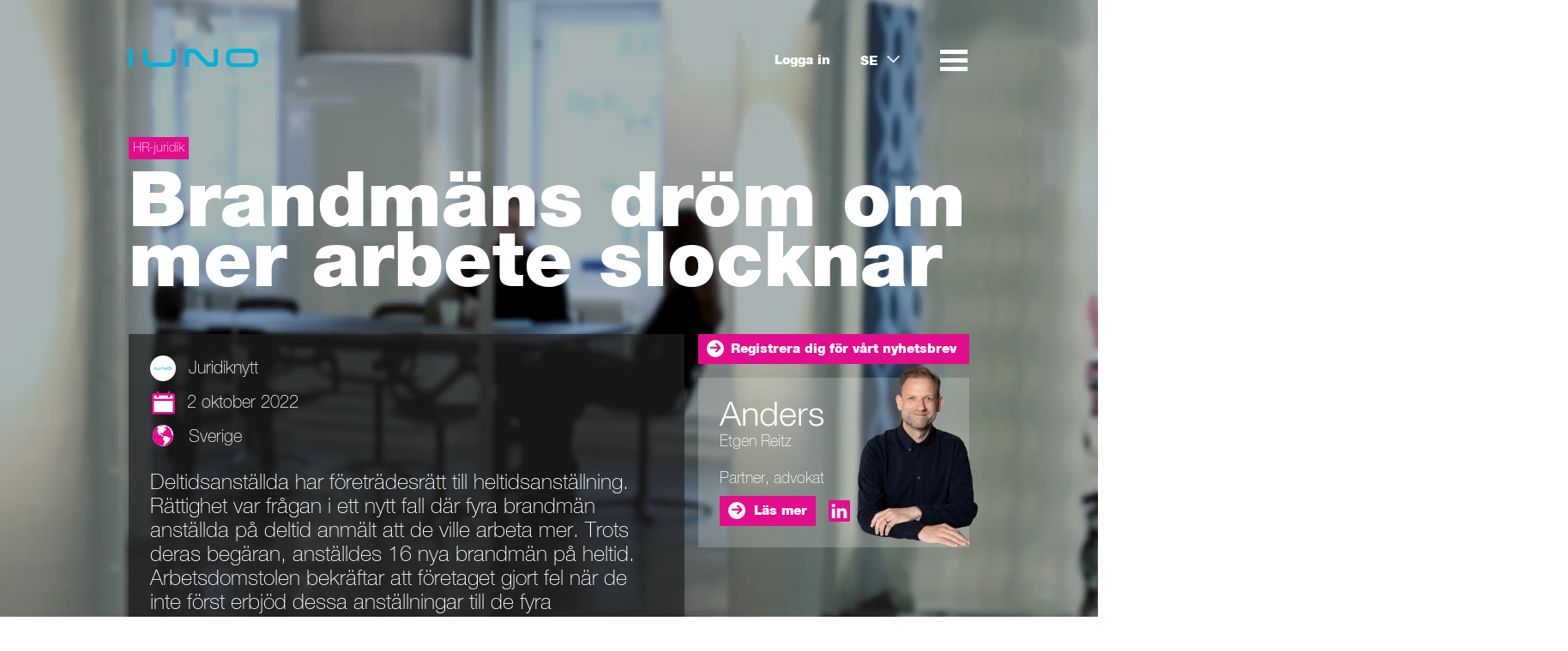

--- FILE ---
content_type: text/html; charset=utf-8
request_url: https://se.iuno.law/nytt/brandmaens-droem-om-mer-arbete-slocknar/
body_size: 52404
content:
<!DOCTYPE html>
<html lang="sv">
<head>
    <meta charset="utf-8">
    <meta http-equiv="X-UA-Compatible" content="IE=edge">
    <meta name="description" content="Brandm&#228;ns dr&#246;m om mer arbete slocknar" />
    <meta name="viewport" content="width=device-width, maximum-scale=1" id="viewport">
    <meta name="facebook-domain-verification" content="1aacsumcc5kiy4sjbha1yu5zfiymbz" />
    <title>Brandm&#228;ns dr&#246;m om mer arbete slocknar - IUNO</title>
    
    <meta name="id" content="82023" />
    <meta property="og:title" content="Brandmäns dröm om mer arbete slocknar" />
<meta property="og:site_name" content="IUNO" />
<meta property="og:url" content="https://se.iuno.law/nytt/brandmaens-droem-om-mer-arbete-slocknar/" />
<meta property="og:type" content="website" />
<meta property="og:description" content="Deltidsanställda har företrädesrätt till heltidsanställning. Rättighet var frågan i ett nytt fall där fyra brandmän anställda på deltid anmält att de ville arbeta mer. Trots deras begäran, anställdes 16 nya brandmän på heltid. Arbetsdomstolen bekräftar att företaget gjort fel när de inte först erbjöd dessa anställningar till de fyra brandmännen." />
<meta property="og:image" content="https://se.iuno.law//media/22200/kopi-af-hr-jura-open-graph-2.png" />


    <link rel="shortcut icon" href="/img/5164iu/icons/favicon.ico" type="image/x-icon" />
    <link rel="apple-touch-icon" href="/img/5164iu/icons/apple-touch-icon.png" />
    <link rel="apple-touch-icon" sizes="60x60" href="/img/5164iu/icons/apple-touch-icon-60x60.png" />
    <link rel="apple-touch-icon" sizes="76x76" href="/img/5164iu/icons/apple-touch-icon-76x76.png" />
    <link rel="apple-touch-icon" sizes="120x120" href="/img/5164iu/icons/apple-touch-icon-120x120.png" />
    <link rel="apple-touch-icon" sizes="152x152" href="/img/5164iu/icons/apple-touch-icon-152x152.png" />
    <link rel="stylesheet" href="/css/5164iu/styles.css?v=638532716754368508" type="text/css" media="all">

    <!-- Facebook Pixel Code -->
    <script>
        !function (f, b, e, v, n, t, s) { if (f.fbq) return; n = f.fbq = function () { n.callMethod ? n.callMethod.apply(n, arguments) : n.queue.push(arguments) }; if (!f._fbq) f._fbq = n; n.push = n; n.loaded = !0; n.version = '2.0'; n.queue = []; t = b.createElement(e); t.async = !0; t.src = v; s = b.getElementsByTagName(e)[0]; s.parentNode.insertBefore(t, s) }(window, document, 'script', 'https://connect.facebook.net/en_US/fbevents.js'); fbq('init', '176771396272397'); fbq('track', 'PageView');
    </script>
    <noscript><img height="1" width="1" style="display:none" src="https://www.facebook.com/tr?id=176771396272397&ev=PageView&noscript=1"/></noscript>

    <!-- End Facebook Pixel Code -->

</head>
<body class="main">
    <div class="bg">
        <div class="image" style="background-image:url(/img/5164iu/background.jpg); display:none;"></div>
        <video style="display:none;" sky-src="" autoplay loop muted></video>
    </div>
    <div class="menu-holder">
        <div class="menu-layer">&nbsp;</div>
        <div class="menu-cover">
            <button no-skyform class="luk">
                <sky-svg>close</sky-svg>
            </button>
            <br />
            <button no-skyform class="lup">
                <sky-svg>lup</sky-svg>
            </button>
            <br />
            <button no-skyform class="chat">
                <sky-svg>chat</sky-svg>
            </button>
        </div>
        <nav class="flyout-menu">
            <ul>
                
                    <li><a href="/iunoplus/">IUNO+</a></li>
                    <li><a href="/laget/">Laget</a></li>
                    <li><a href="/specialistomraaden/">Specialistomr&#229;den</a></li>
                    <li><a href="/nytt/">Nytt</a></li>
                    <li><a href="/learning/">Learning</a></li>
                    <li><a href="/jobb/">Jobb</a></li>
                    <li><a href="/hitta-oss/">Hitta oss</a></li>
                    <li><a href="/om-iuno/">Om IUNO</a></li>
                    <li><a href="/naetverk/">N&#228;tverk</a></li>
            </ul>
        </nav>
        <div class="flyout-search">
            <sky-search site-id="17389" search-url="/soek/"></sky-search>
        </div>
        <div class="flyout-chat">
            <h4>Har du brug for hjælp, så find en medarbejder du kan spørge.</h4>
            
            <a href="/laget/" class="btn arrow-right">Hitta specialist</a><br />
            <h4>Du kan fange os på</h4>
            <ul class="icon-links">
                <li><span class="phone">+45 5374 2700</span></li>
                <li><a href="mailto:iuno@iuno.dk" class="email">iuno@iuno.dk</a></li>
                <li><a href="skype:iuno_cph" class="skype">iuno_cph</a></li>
            </ul>
            <p>Du får også lige et link til vores <a href="#">Kontaktside</a>, hvis du skulle få lyst til at kigge forbi til en kop kaffe og en snak.</p>
        </div>
    </div>
    <div class="all-wrap">
        <header class="top">
            <a href="/" class="logo" title="Gå til forsiden">
                <svg version="1.1" xmlns="http://www.w3.org/2000/svg" xmlns:xlink="http://www.w3.org/1999/xlink" viewBox="0 0 863.26 122.05" xml:space="preserve">
                <g fill="#00b1da">
                <rect y="1.63" width="28.26" height="118.83" rx="4.66" ry="4.66" />
                <path d="M820,0H690.35V0A43.29,43.29,0,0,0,647.83,43.3V78.75A43.29,43.29,0,0,0,690.35,122v0H820a43.3,43.3,0,0,0,43.3-43.3V43.3A43.3,43.3,0,0,0,820,0Zm15.5,76.46c0,11-8.74,20.93-19.61,21.12H696.06c-10.87-.19-19.61-10.14-19.61-21.12V48.7c0-11,8.74-20.9,19.61-21.1H815.85c10.87,0.2,19.61,10.12,19.61,21.1V76.46Z" />
                <path d="M308.47,1.87l-19.3,0A4.66,4.66,0,0,0,284.5,6.5V71.9A19.86,19.86,0,0,1,265,91.76H145.83A19.86,19.86,0,0,1,126.33,71.9V6.54a4.66,4.66,0,0,0-4.66-4.66l-19.3,0A4.66,4.66,0,0,0,97.7,6.5V77.39a43.29,43.29,0,0,0,42.52,43.28v0H269.83a43.3,43.3,0,0,0,43.3-43.3V6.54A4.66,4.66,0,0,0,308.47,1.87Z" />
                <path d="M589.88,1.63h-19.3a4.67,4.67,0,0,0-4.66,4.66V80.91c0,9.14-1.95,10.49-7.53,10.59H537.15c-5.67,0-11.34-6.3-11.34-6.3S474.29,29.92,466,20.71c-8.94-9.92-14.51-19.08-31.7-19.08H400.64c-17.54,0-27.9,11.5-27.9,24.61v89.55a4.66,4.66,0,0,0,4.66,4.66l19.3,0a4.74,4.74,0,0,0,4.74-4.66V38.29c0-6.33,2.21-7.78,7.21-7.78h23.17A12.44,12.44,0,0,1,439.51,34c2.2,2.2,68.93,74.28,72.26,77.4,8.37,7.85,14,9.11,21.22,9.11h33.65l0,0c17.1,0,27.37-10.93,27.87-23.63,0-.33,0-0.66,0-1V6.33A4.69,4.69,0,0,0,589.88,1.63Z" />
					</g>
				</svg>
            </a>
            <nav>
                <ul class="primary">

                </ul>
                <ul class="secondary">
                                <li><a href="/inloggningssidan/">Logga in</a></li>
                        <li>
                            <iu-dropdown>
                                <heading>SE</heading>
                                <content>
                                    <ul>
                                            <li>
                                                <a href="https://dk.iuno.law/">DA</a>
                                            </li>
                                            <li>
                                                <a href="https://www.iuno.law/">EN</a>
                                            </li>
                                            <li>
                                                <a href="https://no.iuno.law/">NO</a>
                                            </li>
                                    </ul>
                                </content>
                            </iu-dropdown>
                        </li>

                </ul>
            </nav>
            <iu-dropdown>
                <heading>SE</heading>
                <content>
                    <ul>
                            <li>
                                <a href="https://dk.iuno.law/">DA</a>
                            </li>
                            <li>
                                <a href="https://www.iuno.law/">EN</a>
                            </li>
                            <li>
                                <a href="https://no.iuno.law/">NO</a>
                            </li>
                    </ul>
                </content>
            </iu-dropdown>
            <button no-skyform class="menu-toggle" toggle-menu>
                <sky-svg>burger</sky-svg>
            </button>
        </header>

        <main class="content-wrap">
            <article class="content ">
                
        <a href="/hr-juridik/" class="label">HR-juridik</a>

        <h1 class="hyphenate">Brandm&#228;ns dr&#246;m om mer arbete slocknar</h1>


    <sky-swipe class="">
            <div class="">
            </div>
    </sky-swipe>


        <div class="boxes no-stretch">
                <div class="box box-2">
                 

    
        
               
        <div class="generic-box">
            <div class="box-top">
                <div class="event-intro-info">
                    <div class="person-circle">
                        <div class="img">
                                <sky-svg>logo</sky-svg>
                        </div>
                    </div>
                    Juridiknytt
                </div>
                <div class="event-intro-info">
                    <sky-svg>calendar</sky-svg>
                    2 oktober 2022
                </div>
                    <div class="event-intro-info">
                        <sky-svg>globus</sky-svg>
                        Sverige
                    </div>
                <p>Deltidsanställda har företrädesrätt till heltidsanställning. Rättighet var frågan i ett nytt fall där fyra brandmän anställda på deltid anmält att de ville arbeta mer. Trots deras begäran, anställdes 16 nya brandmän på heltid. Arbetsdomstolen bekräftar att företaget gjort fel när de inte först erbjöd dessa anställningar till de fyra brandmännen.</p>
            </div>
            <div class="box-bottom">
                <div class="box-footer">
                    <a sky-sharethis="linkedin" shareurl="https://se.iuno.law/nytt/brandmaens-droem-om-mer-arbete-slocknar/">
                         
                        <sky-svg>in</sky-svg> 
                    </a>
                    <a sky-sharethis="twitter" shareurl="https://se.iuno.law/nytt/brandmaens-droem-om-mer-arbete-slocknar/" twitter-text="Brandm&#228;ns dr&#246;m om mer arbete slocknar" twitter-via="iuno">
                        <sky-svg>x-logo</sky-svg>
                    </a>
                    
                </div>
            </div>
        </div>



        



    
        
               

    <sky-fold fold-id="">
        <div class="box-content" style="min-height:100px;">
            <div class="closed rte">
                <h3></h3>
<p>Fyra beredskapsbrandmän var anställda på en lokal brandstation på västkusten. De var alla deltidsanställda och arbetade 10-17 timmar per månad.</p>
<p>Efter att ha arbetat mellan 14 och 47 år för företaget, anmälde samtliga att de ville arbeta mer. Två av dem fick aldrig något svar, och de andra två fick felaktiga förklaringar. En förklaring var att villkoren för begäran om mer arbete inte var uppfyllda. Den andra förklaringen var att den anställda inte var kvalificerad.</p>
<p>Efter en tid anställde företaget 16 nya brandmän på heltid, utan att först erbjuda de fyra brandmännen dessa anställningar.</p>
<h3>Vem har företrädesrätt?</h3>
<p>För at en deltidsanställd ska ha företrädesrätt måste tre villkor vara uppfyllda. </p>
<ul>
<li>Den anställda måste ha anmält till företaget att de önskar att arbeta mer.</li>
<li>Företagets behov för arbetskraft måste uppfyllas genom att anställa den deltidsanställda på heltid.</li>
<li>Den anställda måste vara kvalificerad för den nya anställningen.</li>
</ul>
<p>Domstolen fann att i det här fallet var de tre villkoren uppfyllda. De anställda hade anmält att de ville arbeta mer och var kvalificerade för anställningarna. Företagets behov av arbetskraft hade blivit tillgodosett genom att anställa de fyra anställda på heltid.</p>
<p>Domstolen konstaterade att reglerna om företrädesrätt gällde eftersom brandmännen var deltidsanställda. Detta trots att deras befattningstitel var ”beredskapsbrandmän” och de inte hade en fastställd sysselsättningsgrad .</p>
<p>Avslutningsvis fann domstolen att företrädesrätten inte begränsades av kollektivavtalsområde. Därför gällde företrädesrätten fortfarande trots att beredskapsbrandanställda och heltidsanställda omfattades av två olika kollektivavtal.</p>
<h3>IUNO menar</h3>
<p>Det här fallet visar hur man bedömer om en anställd är deltidsanställd. Det är speciellt viktigt då det inte finns någon definition för deltidsanställd finns i lagen. Fallet är ett bra exempel på villkoren som behöver vara uppfyllda för att företrädesrätten ska vara aktuell. Dessutom bekräftar det att kollektivavtalsområde inte begränsar företrädesrätten.</p>
<p>IUNO menar att företag bör först och främst se internt när behovet för mer arbetskraft uppstår. Företag bör jämföra de uppgifter och kvalifikationer som förväntas av en heltidsanställd med de som den deltidsanställda som vill arbeta mer har i nuläget.</p>
<p><em>[AD 2022 nr.29]</em></p>                                            </div>
            <div class="opened rte">
                <h3></h3>
<p>Fyra beredskapsbrandmän var anställda på en lokal brandstation på västkusten. De var alla deltidsanställda och arbetade 10-17 timmar per månad.</p>
<p>Efter att ha arbetat mellan 14 och 47 år för företaget, anmälde samtliga att de ville arbeta mer. Två av dem fick aldrig något svar, och de andra två fick felaktiga förklaringar. En förklaring var att villkoren för begäran om mer arbete inte var uppfyllda. Den andra förklaringen var att den anställda inte var kvalificerad.</p>
<p>Efter en tid anställde företaget 16 nya brandmän på heltid, utan att först erbjuda de fyra brandmännen dessa anställningar.</p>
<h3>Vem har företrädesrätt?</h3>
<p>För at en deltidsanställd ska ha företrädesrätt måste tre villkor vara uppfyllda. </p>
<ul>
<li>Den anställda måste ha anmält till företaget att de önskar att arbeta mer.</li>
<li>Företagets behov för arbetskraft måste uppfyllas genom att anställa den deltidsanställda på heltid.</li>
<li>Den anställda måste vara kvalificerad för den nya anställningen.</li>
</ul>
<p>Domstolen fann att i det här fallet var de tre villkoren uppfyllda. De anställda hade anmält att de ville arbeta mer och var kvalificerade för anställningarna. Företagets behov av arbetskraft hade blivit tillgodosett genom att anställa de fyra anställda på heltid.</p>
<p>Domstolen konstaterade att reglerna om företrädesrätt gällde eftersom brandmännen var deltidsanställda. Detta trots att deras befattningstitel var ”beredskapsbrandmän” och de inte hade en fastställd sysselsättningsgrad .</p>
<p>Avslutningsvis fann domstolen att företrädesrätten inte begränsades av kollektivavtalsområde. Därför gällde företrädesrätten fortfarande trots att beredskapsbrandanställda och heltidsanställda omfattades av två olika kollektivavtal.</p>
<h3>IUNO menar</h3>
<p>Det här fallet visar hur man bedömer om en anställd är deltidsanställd. Det är speciellt viktigt då det inte finns någon definition för deltidsanställd finns i lagen. Fallet är ett bra exempel på villkoren som behöver vara uppfyllda för att företrädesrätten ska vara aktuell. Dessutom bekräftar det att kollektivavtalsområde inte begränsar företrädesrätten.</p>
<p>IUNO menar att företag bör först och främst se internt när behovet för mer arbetskraft uppstår. Företag bör jämföra de uppgifter och kvalifikationer som förväntas av en heltidsanställd med de som den deltidsanställda som vill arbeta mer har i nuläget.</p>
<p><em>[AD 2022 nr.29]</em></p>                <button no-skyform class="close toggle"><sky-svg>close</sky-svg></button>
            </div>
        </div>
    </sky-fold>


        


                </div>
                <div class="box box-1">
                 

    
        
               
<sky-fold id="nyhedsbrev" class="trigger-button-only">
    <div class="box-content">
        <div class="closed" style="">
            <button no-skyform="" class="arrow-right toggle">Registrera dig f&#246;r v&#229;rt nyhetsbrev</button>
        </div>
        <div class="opened">
            <h3>Registrera dig f&#246;r v&#229;rt nyhetsbrev</h3>
            <div class="boxes newsletter-signup">
                <div class="box box-3">
                    <form sky-mailchimp root-id="17389">
                        <fieldset ng-if="!skyMailchimpCtrl.success">
                            <p>
                                Vill du h&#229;lla dig uppdaterad om nyheter och evenemang inom IUNO:s specialistomr&#229;den? Registrera dig d&#229; f&#246;r v&#229;rt nyhetsbrev.
                            </p>
                            <div class="box-columns">

                                <div class="box-1">
                                    <div class="checkboxlist checkboxlist mandatory">
                                        <span class="checkboxlist">
                                            <div>Specialistomr&#229;de</div>
                                            <label>
                                                <input type="checkbox" ng-model="skyMailchimpCtrl.mailchimp.aviation" />
                                                Aviation
                                            </label>
                                            <label>
                                                <input type="checkbox" ng-model="skyMailchimpCtrl.mailchimp.hrJura" />
                                                HR-juridik
                                            </label>
                                            <label>
                                                <input type="checkbox" ng-model="skyMailchimpCtrl.mailchimp.transport" />
                                                Transport
                                            </label>
                                            <label>
                                                <input type="checkbox" ng-model="skyMailchimpCtrl.mailchimp.technology" />
                                                Teknologi
                                            </label>
                                            <label>
                                                <input type="checkbox" ng-model="skyMailchimpCtrl.mailchimp.corporate" />
                                                Corporate
                                            </label>
                                            <label>
                                                <input type="checkbox" ng-model="skyMailchimpCtrl.mailchimp.litigation" />
                                                Litigation
                                            </label>
                                        </span>
                                    </div>
                                    <div class="checkboxlist checkboxlist mandatory">
                                        <span class="checkboxlist">
                                            <div>Land</div>
                                            <label>
                                                <input type="checkbox" ng-model="skyMailchimpCtrl.mailchimp.denmark" name="country" value="denmark" />
                                                Danmark
                                            </label>
                                            <label>
                                                <input type="checkbox" ng-model="skyMailchimpCtrl.mailchimp.sweden" name="country" value="sweden" />
                                                Sverige
                                            </label>
                                            <label>
                                                <input type="checkbox" ng-model="skyMailchimpCtrl.mailchimp.norway" name="country" value="norway" />
                                                Norge
                                            </label>
                                        </span>
                                    </div>
                                    <div class="checkboxlist checkboxlist mandatory" ng-if="skyMailchimpCtrl.mailchimp.denmark || skyMailchimpCtrl.mailchimp.sweden || skyMailchimpCtrl.mailchimp.norway">
                                        <span class="checkboxlist">
                                            <div>Spr&#229;k</div>
                                            <label ng-if="skyMailchimpCtrl.mailchimp.denmark">
                                                <input type="checkbox" ng-model="skyMailchimpCtrl.mailchimp.danish" name="danish" value="dansk" />
                                                Danska
                                            </label>
                                            <label ng-if="skyMailchimpCtrl.mailchimp.sweden">
                                                <input type="checkbox" ng-model="skyMailchimpCtrl.mailchimp.swedish" name="swedish" value="svensk" />
                                                Svenska
                                            </label>
                                            <label ng-if="skyMailchimpCtrl.mailchimp.norway">
                                                <input type="checkbox" ng-model="skyMailchimpCtrl.mailchimp.norwegian" name="norway" value="norsk" />
                                                Norsk
                                            </label>
                                            <label>
                                                <input type="checkbox" ng-model="skyMailchimpCtrl.mailchimp.english" name="english" value="engelsk" />
                                                Engelska
                                            </label>
                                        </span>
                                    </div>
                                </div>

                                <div class="box-2">
                                    <input ng-model="skyMailchimpCtrl.mailchimp.fName" name="fName" placeholder="F&#246;rnamn" required />
                                    <input ng-model="skyMailchimpCtrl.mailchimp.lName" name="lName" placeholder="Efternamn" required />
                                    <input ng-model="skyMailchimpCtrl.mailchimp.company" name="firma" placeholder="Verksamhet" requred />
                                    <input ng-model="skyMailchimpCtrl.mailchimp.position" name="stilling" placeholder="Befattning" required />
                                    <input ng-model="skyMailchimpCtrl.mailchimp.email" name="email" placeholder="E-post (arbete)" required />

                                    <button type="submit" class="btn arrow-right">Registrera dig</button>
                                </div>
                            </div>
                            <div ng-bind="skyMailchimpCtrl.error" ng-if="skyMailchimpCtrl.error"></div>
                            <br /><br /><br /><br /><br />
                        </fieldset>
                        <div ng-if="skyMailchimpCtrl.success">
<p>Tack för din registrering.</p>
                        </div>
                    </form>
                </div>
            </div>

            <button no-skyform class="close toggle"><sky-svg>close</sky-svg></button>
        </div>
    </div>
</sky-fold>

        



    
        
               

    <div class="boxes no-stretch">
        <div class="box box-1">
            <div class="contact-box">
                <div class="box-top">
                            <img src="/media/25075/anders_siddende_2023.png?format=webp" alt="" />
                    <h3>Anders</h3>
                    <h4> Etgen Reitz</h4>
                    <span class="title">Partner, advokat</span>
                </div>
                <div class="box-bottom ">
                    <a href="/laget/anders-etgen-reitz/" class="btn arrow-right">L&#228;s mer</a>
                    <div class="box-footer">
                            <a href="https://www.linkedin.com/in/iunoaer" target="_blank"><sky-svg>in</sky-svg></a>
                                            </div>
                </div>
            </div>
        </div>
    </div>



        


                </div>
        </div>





        <h2 class="emphasize">Liknande</h2>
        <div class="boxes">
                <div class="box box-1">
                            <div class="generic-box ">
                <div class="box-top">
        <div class="person-circle">
            <div class="img">
                    <sky-svg>logo</sky-svg>
            </div>
                    <a href="/hr-juridik/" class="label">HR-juridik</a>

            <br />
            <p>12 juni 2025</p>
        </div>
        <p>F&#246;rbereda f&#246;r l&#246;netransparens och konceptet om lika l&#246;n</p>
    </div>
    <div class="box-bottom">
        <a href="/nytt/foerbereda-foer-loenetransparens-och-konceptet-om-lika-loen/" class="btn arrow-right">L&#228;s mer</a>
        <div class="box-footer">
            <a sky-sharethis="linkedin" shareurl="https://se.iuno.law/nytt/foerbereda-foer-loenetransparens-och-konceptet-om-lika-loen/" title="F&#246;rbereda f&#246;r l&#246;netransparens och konceptet om lika l&#246;n"><sky-svg>in</sky-svg></a>
            <a sky-sharethis="twitter" shareurl="https://se.iuno.law/nytt/foerbereda-foer-loenetransparens-och-konceptet-om-lika-loen/" twitter-text="F&#246;rbereda f&#246;r l&#246;netransparens och konceptet om lika l&#246;n"
               twitter-via="iuno">
                <sky-svg>x-logo</sky-svg>
            </a>
            
        </div>
    </div>

        </div>
    <!-- RenderItem: 0 ms -->

                </div>
                <div class="box box-1">
                            <div class="generic-box ">
                <div class="box-top">
        <div class="person-circle">
            <div class="img">
                    <sky-svg>logo</sky-svg>
            </div>
                    <a href="/hr-juridik/" class="label">HR-juridik</a>

            <br />
            <p>6 juni 2025</p>
        </div>
        <p>F&#246;retag kunde till&#228;mpa klausul om v&#228;rvningsf&#246;rbud</p>
    </div>
    <div class="box-bottom">
        <a href="/nytt/foeretag-kunde-tillaempa-klausul-om-vaervningsfoerbud/" class="btn arrow-right">L&#228;s mer</a>
        <div class="box-footer">
            <a sky-sharethis="linkedin" shareurl="https://se.iuno.law/nytt/foeretag-kunde-tillaempa-klausul-om-vaervningsfoerbud/" title="F&#246;retag kunde till&#228;mpa klausul om v&#228;rvningsf&#246;rbud"><sky-svg>in</sky-svg></a>
            <a sky-sharethis="twitter" shareurl="https://se.iuno.law/nytt/foeretag-kunde-tillaempa-klausul-om-vaervningsfoerbud/" twitter-text="F&#246;retag kunde till&#228;mpa klausul om v&#228;rvningsf&#246;rbud"
               twitter-via="iuno">
                <sky-svg>x-logo</sky-svg>
            </a>
            
        </div>
    </div>

        </div>
    <!-- RenderItem: 0 ms -->

                </div>
                <div class="box box-1">
                            <div class="generic-box ">
                <div class="box-top">
        <div class="person-circle">
            <div class="img">
                    <sky-svg>logo</sky-svg>
            </div>
                    <a href="/hr-juridik/" class="label">HR-juridik</a>

            <br />
            <p>23 maj 2025</p>
        </div>
        <p>Anst&#228;lld kunde inte ta en parallell anst&#228;llning </p>
    </div>
    <div class="box-bottom">
        <a href="/nytt/anstaelld-kunde-inte-ta-en-parallell-anstaellning/" class="btn arrow-right">L&#228;s mer</a>
        <div class="box-footer">
            <a sky-sharethis="linkedin" shareurl="https://se.iuno.law/nytt/anstaelld-kunde-inte-ta-en-parallell-anstaellning/" title="Anst&#228;lld kunde inte ta en parallell anst&#228;llning "><sky-svg>in</sky-svg></a>
            <a sky-sharethis="twitter" shareurl="https://se.iuno.law/nytt/anstaelld-kunde-inte-ta-en-parallell-anstaellning/" twitter-text="Anst&#228;lld kunde inte ta en parallell anst&#228;llning "
               twitter-via="iuno">
                <sky-svg>x-logo</sky-svg>
            </a>
            
        </div>
    </div>

        </div>
    <!-- RenderItem: 0 ms -->

                </div>
        </div>
        <div class="boxes">
                <div class="box box-1">
                            <div class="generic-box ">
                <div class="box-top">
        <div class="person-circle">
            <div class="img">
                    <sky-svg>logo</sky-svg>
            </div>
                    <a href="/hr-juridik/" class="label">HR-juridik</a>

            <br />
            <p>9 maj 2025</p>
        </div>
        <p>Bidragsbrott motiverade avskedande</p>
    </div>
    <div class="box-bottom">
        <a href="/nytt/bidragsbrott-motiverade-avskedande/" class="btn arrow-right">L&#228;s mer</a>
        <div class="box-footer">
            <a sky-sharethis="linkedin" shareurl="https://se.iuno.law/nytt/bidragsbrott-motiverade-avskedande/" title="Bidragsbrott motiverade avskedande"><sky-svg>in</sky-svg></a>
            <a sky-sharethis="twitter" shareurl="https://se.iuno.law/nytt/bidragsbrott-motiverade-avskedande/" twitter-text="Bidragsbrott motiverade avskedande"
               twitter-via="iuno">
                <sky-svg>x-logo</sky-svg>
            </a>
            
        </div>
    </div>

        </div>
    <!-- RenderItem: 15,6329 ms -->

                </div>
                <div class="box box-1">
                            <div class="generic-box ">
                <div class="box-top">
        <div class="person-circle">
            <div class="img">
                    <sky-svg>logo</sky-svg>
            </div>
                    <a href="/hr-juridik/" class="label">HR-juridik</a>

            <br />
            <p>25 april 2025</p>
        </div>
        <p>Ett b&#228;ttre kollektivavtal omfattade inte anst&#228;lld</p>
    </div>
    <div class="box-bottom">
        <a href="/nytt/ett-baettre-kollektivavtal-omfattade-inte-anstaelld/" class="btn arrow-right">L&#228;s mer</a>
        <div class="box-footer">
            <a sky-sharethis="linkedin" shareurl="https://se.iuno.law/nytt/ett-baettre-kollektivavtal-omfattade-inte-anstaelld/" title="Ett b&#228;ttre kollektivavtal omfattade inte anst&#228;lld"><sky-svg>in</sky-svg></a>
            <a sky-sharethis="twitter" shareurl="https://se.iuno.law/nytt/ett-baettre-kollektivavtal-omfattade-inte-anstaelld/" twitter-text="Ett b&#228;ttre kollektivavtal omfattade inte anst&#228;lld"
               twitter-via="iuno">
                <sky-svg>x-logo</sky-svg>
            </a>
            
        </div>
    </div>

        </div>
    <!-- RenderItem: 0 ms -->

                </div>
                <div class="box box-1">
                            <div class="generic-box ">
                <div class="box-top">
        <div class="person-circle">
            <div class="img">
                    <sky-svg>logo</sky-svg>
            </div>
                    <a href="/hr-juridik/" class="label">HR-juridik</a>

            <br />
            <p>8 april 2025</p>
        </div>
        <p>Polis med kriminella kopplingar blev uppsagd</p>
    </div>
    <div class="box-bottom">
        <a href="/nytt/polis-med-kriminella-kopplingar-blev-uppsagd/" class="btn arrow-right">L&#228;s mer</a>
        <div class="box-footer">
            <a sky-sharethis="linkedin" shareurl="https://se.iuno.law/nytt/polis-med-kriminella-kopplingar-blev-uppsagd/" title="Polis med kriminella kopplingar blev uppsagd"><sky-svg>in</sky-svg></a>
            <a sky-sharethis="twitter" shareurl="https://se.iuno.law/nytt/polis-med-kriminella-kopplingar-blev-uppsagd/" twitter-text="Polis med kriminella kopplingar blev uppsagd"
               twitter-via="iuno">
                <sky-svg>x-logo</sky-svg>
            </a>
            
        </div>
    </div>

        </div>
    <!-- RenderItem: 0 ms -->

                </div>
        </div>
        <h2 class="emphasize">Laget</h2>
        <div class="boxes">
                <div class="box box-1">
                            <div class="box box-1">
            <div class="contact-box">
                <div class="box-top">
                            <img src="/media/1978/siddende_pige.png?format=webp" alt="" />
                    <h3>Alma</h3>
                    <h4> Winsl&#248;w-Lydeking</h4>
                    <span class="title">Senior legal assistant</span>
                </div>
                <div class="box-bottom ">
                    <a href="/laget/alma-winsloew-lydeking/" class="btn arrow-right">L&#228;s mer</a>
                    <div class="box-footer">
                            <a href="https://www.linkedin.com/in/iunoawli" target="_blank"><sky-svg>in</sky-svg></a>
                                            </div>
                </div>
            </div>
        </div>

                </div>
                <div class="box box-1">
                            <div class="box box-1">
            <div class="contact-box">
                <div class="box-top">
                            <img src="/media/25075/anders_siddende_2023.png?format=webp" alt="" />
                    <h3>Anders</h3>
                    <h4> Etgen Reitz</h4>
                    <span class="title">Partner, advokat</span>
                </div>
                <div class="box-bottom ">
                    <a href="/laget/anders-etgen-reitz/" class="btn arrow-right">L&#228;s mer</a>
                    <div class="box-footer">
                            <a href="https://www.linkedin.com/in/iunoaer" target="_blank"><sky-svg>in</sky-svg></a>
                                            </div>
                </div>
            </div>
        </div>

                </div>
                <div class="box box-1">
                            <div class="box box-1">
            <div class="contact-box">
                <div class="box-top">
                            <img src="/media/11419/cecillie_siddende_2020.png?format=webp" alt="" />
                    <h3>Cecillie</h3>
                    <h4> Groth Henriksen</h4>
                    <span class="title">Senior associate, advokat</span>
                </div>
                <div class="box-bottom ">
                    <a href="/laget/cecillie-groth-henriksen/" class="btn arrow-right">L&#228;s mer</a>
                    <div class="box-footer">
                            <a href="https://www.linkedin.com/in/iunocehe" target="_blank"><sky-svg>in</sky-svg></a>
                                            </div>
                </div>
            </div>
        </div>

                </div>
                <div class="box box-1">
                            <div class="box box-1">
            <div class="contact-box">
                <div class="box-top">
                            <img src="/media/1973/siddende_sort.png?format=webp" alt="" />
                    <h3>Elias</h3>
                    <h4> Lederhaas</h4>
                    <span class="title">Legal assistant</span>
                </div>
                <div class="box-bottom ">
                    <a href="/laget/elias-lederhaas/" class="btn arrow-right">L&#228;s mer</a>
                    <div class="box-footer">
                            <a href="https://www.linkedin.com/in/iunohaas" target="_blank"><sky-svg>in</sky-svg></a>
                                            </div>
                </div>
            </div>
        </div>

                </div>
                <div class="box box-1">
                            <div class="box box-1">
            <div class="contact-box">
                <div class="box-top">
                            <img src="/media/1978/siddende_pige.png?format=webp" alt="" />
                    <h3>Emilie</h3>
                    <h4> Louise B&#248;rsch</h4>
                    <span class="title">Associate</span>
                </div>
                <div class="box-bottom ">
                    <a href="/laget/emilie-louise-boersch/" class="btn arrow-right">L&#228;s mer</a>
                    <div class="box-footer">
                            <a href="https://www.linkedin.com/in/iunoelbo" target="_blank"><sky-svg>in</sky-svg></a>
                                            </div>
                </div>
            </div>
        </div>

                </div>
                <div class="box box-1">
                            <div class="box box-1">
            <div class="contact-box">
                <div class="box-top">
                            <img src="/media/1978/siddende_pige.png?format=webp" alt="" />
                    <h3>Frederikke</h3>
                    <h4> Ludvig Rossen</h4>
                    <span class="title">Junior legal assistant</span>
                </div>
                <div class="box-bottom ">
                    <a href="/laget/frederikke-ludvig-rossen/" class="btn arrow-right">L&#228;s mer</a>
                    <div class="box-footer">
                            <a href="https://www.linkedin.com/in/iunofrel" target="_blank"><sky-svg>in</sky-svg></a>
                                            </div>
                </div>
            </div>
        </div>

                </div>
                <div class="box box-1">
                            <div class="box box-1">
            <div class="contact-box">
                <div class="box-top">
                            <img src="/media/21236/johan_siddende_2022.png?format=webp" alt="" />
                    <h3>Johan</h3>
                    <h4> Gustav Dein</h4>
                    <span class="title">Senior associate, advokat</span>
                </div>
                <div class="box-bottom ">
                    <a href="/laget/johan-gustav-dein/" class="btn arrow-right">L&#228;s mer</a>
                    <div class="box-footer">
                            <a href="https://www.linkedin.com/in/iunojode" target="_blank"><sky-svg>in</sky-svg></a>
                                            </div>
                </div>
            </div>
        </div>

                </div>
                <div class="box box-1">
                            <div class="box box-1">
            <div class="contact-box">
                <div class="box-top">
                            <img src="/media/23074/kirsten_siddende_2023.png?format=webp" alt="" />
                    <h3>Kirsten</h3>
                    <h4> Astrup</h4>
                    <span class="title">Managing associate, advokat</span>
                </div>
                <div class="box-bottom ">
                    <a href="/laget/kirsten-astrup/" class="btn arrow-right">L&#228;s mer</a>
                    <div class="box-footer">
                            <a href="https://www.linkedin.com/in/iunoka" target="_blank"><sky-svg>in</sky-svg></a>
                                            </div>
                </div>
            </div>
        </div>

                </div>
                <div class="box box-1">
                            <div class="box box-1">
            <div class="contact-box">
                <div class="box-top">
                            <img src="/media/1978/siddende_pige.png?format=webp" alt="" />
                    <h3>Laura </h3>
                    <h4>Dyvad Ziemer Markill</h4>
                    <span class="title">Legal assistant</span>
                </div>
                <div class="box-bottom ">
                    <a href="/laget/laura-dyvad-ziemer-markill/" class="btn arrow-right">L&#228;s mer</a>
                    <div class="box-footer">
                            <a href="https://www.linkedin.com/in/iunoziem" target="_blank"><sky-svg>in</sky-svg></a>
                                            </div>
                </div>
            </div>
        </div>

                </div>
                <div class="box box-1">
                            <div class="box box-1">
            <div class="contact-box">
                <div class="box-top">
                            <img src="/media/1978/siddende_pige.png?format=webp" alt="" />
                    <h3>Sunniva</h3>
                    <h4> L&#248;fsgaard</h4>
                    <span class="title">Legal assistant</span>
                </div>
                <div class="box-bottom ">
                    <a href="/laget/sunniva-loefsgaard/" class="btn arrow-right">L&#228;s mer</a>
                    <div class="box-footer">
                            <a href="https://www.linkedin.com/in/iunosulo" target="_blank"><sky-svg>in</sky-svg></a>
                                            </div>
                </div>
            </div>
        </div>

                </div>
                <div class="box box-1">
                            <div class="box box-1">
            <div class="contact-box">
                <div class="box-top">
                            <img src="/media/2026/soeren_siddende_2018.png?format=webp" alt="" />
                    <h3>S&#248;ren</h3>
                    <h4> Hessellund Klausen</h4>
                    <span class="title">Partner, advokat</span>
                </div>
                <div class="box-bottom ">
                    <a href="/laget/soeren-hessellund-klausen/" class="btn arrow-right">L&#228;s mer</a>
                    <div class="box-footer">
                            <a href="https://www.linkedin.com/in/iunoshk" target="_blank"><sky-svg>in</sky-svg></a>
                                            </div>
                </div>
            </div>
        </div>

                </div>
        </div>



            </article>
        </main>
        

<footer class="footer">
        <a href="/hitta-oss/" class="footer__link footer__link--arrow-right footer__find-link">Hitta oss</a>
    <div class="footer__social">
            <a href="https://www.facebook.com/IUNOkarriere" target="blank"><sky-svg>facebook</sky-svg></a>
                    <a href="https://www.instagram.com/iunosweden"><sky-svg>instagram</sky-svg></a>
                    <a href="https://www.linkedin.com/company/iuno"><sky-svg>linkedin</sky-svg></a>
                    <a href="https://twitter.com/iuno"><sky-svg>x-logo</sky-svg></a>
            </div>
        <a href="/laget/" class="footer__link footer__link--arrow-right footer__specialist-link">Hitta specialist</a>
            <a href="/hitta-oss/" target="_self" class="footer__map"></a>
    <a href="/" class="footer__logo" title="Gå til forsiden">
        <sky-svg>logo</sky-svg>
    </a>
        <a href="/det-finstilta/" target="_self" class="footer__link footer__link--white footer__terms-link">Det finstilta</a>
    <div class="footer__house">
        <img src="/img/5164iu/hus.png?v=637236731806821475&amp;format=webp" alt="" />
    </div>
</footer>

    </div>
    <script>

        var settings = {"siteId":17389,"pageid":"82023","webp":true};
        var labels = {"Søgning":"","Iuno":"","Nyhedsbrev":"Nyhetsbrev","Følg_os":"Följ oss","Læs_mere_her":"Läs mer","Følg os":"Följ oss","Works":"","ShareVideo":"Dela video","Medlem":"","DocumentOpen":"Öppna","Find_medarbejder":"Hitta specialist","Events":"Learning","Send":"Skicka","Tilmeld":"Registrera dig","Læs_mere":"Läs mer","DietaryRequirements":"Særlig kostbehov","Denmark":"Danmark","Sweden":"Sverige","SelectSemester":"Välj semester","IUNO_plus":"","Holdet":"Laget","Where_did_you_hear":"Hvor hørte du om eventet?","Nyt":"Nytt","Lignende_nyheder":"Liknande","Medlem.VælgLand":"Land","Vælg_sprog_nyhedsbrev":"Språk","Efternavn_nyhedsbrev":"Efternamn","Abonner_nyhedsbrev":"Registrera dig för vårt nyhetsbrev","Works.Signup":"","Vælg_specialer_nyhedsbrev":"Specialistområde","Tak_nyhedsbrev":"Tack för att du registrerar dig.","Email_nyhedsbrev":"E-post (arbete)","Medlem_form_firmatelefon":"Telefon (arbete)","Modtag_nyheder":"Registrera dig för vårt nyhetsbrev","Alle_lande":"Alla länder","IUNO_plus_tilmeld_tekst":"Registrera dig hos IUNO+ och få tillgång till en rad fördelar.\n\nIUNO+ är gratis och öppen för alla IUNOs kunder. Andra utvalda företag kan erbjudas gratis tillgång på prov.","Tilmeld_event":"Registrera dig","Medlem_form_er_kunde":"Er kund","Medlem_rediger_dine_oplysninger":"Redigera","Alle_kategorier":"Alla kategorier","Events.Labels.Event":"Event","Events.Labels":"","Medlem_log_ind":"Logga in","Navn_nyhedsbrev":"Fullständigt namn","Søgeord":"Sökord","Se_video":"Titta på video","Dansk_nyhedsbrev":"Danska","IUNO_plus_accepter_betingelser":"Du måste godkänna våra villkor för att skapa en ny användare.","Medlem_form_efternavn":"Efternamn","Medlem_form_email":"E-post","Tilmeld_Dit_abonnement":"Denna prenumeration","Medlem_rediger":"Redigera","Litigation_nyhedsbrev":"Litigation","Tilmeld_standard_tekst":"","Tilmeld_WorksBruger":"Denna händelse kräver en prenumeration utöver Works kontakta <a href=\"mailto:communication@iuno.law\"> communication@iuno.law </a> och höra mer.","Tilmeld_nyhedsbrev_knap":"Registrera dig","Alle_specialer":"Specialistområde","Lignende_videoer":"Liknande","Vis_alle":"Visa alla resultat","Norsk_nyhedsbrev":"Norsk","Medlem_form_virksomhedens_stoerrelse":"Företagets storlek","HRJura_nyhedsbrev":"HR-juridik","Medlem_form_fornavn":"Förnamn","søgning_Nyt":"","søgning_Events":"","Teknologi_nyhedsbrev":"Teknologi","Medlem.VælgSprog":"Språk","Tilmeld_event_form_overskrift":"Registrering","Antal_resultater":"Din sökning gav [X] resultat","Lignende_events":"Liknande","Medlem_medlemsside":"Min profil","Medlem_form_juridisk_budget":"Årlig juridisk budget","Tilmeld_event_knap":"Registrera dig","Medlem_dine_oplysninger_er_rettet":"Dina uppgifter har korrigerats","Events.Types":"","Stilling_nyhedsbrev":"Befattning","Tilmeld_Vælg_abonnement":"Välj prenumeration","Aviation_nyhedsbrev":"Aviation","Medlem_log_ud":"Logga ut","søgning_Holdet":"","Vis_alle_x":"Visa alla [X] resultat","Medlem_form_stilling":"Befattning","Events.Formats":"","Tilmeld_IunoPlusBruger":"Denna händelse kräver en prenumeration utöver Iuno + kontakta <a href=\"mailto:communication@iuno.law\"> communication@iuno.law </a> och höra mer","Nyt_fra":"Nytt från","IUNO_plus_fejl_bruger_eller_kode":"Användarnamn eller lösenord är felaktigt","Medlem_form_firmaemail":"E-postadress (arbete)","Medlem_form_ansvar_for_indkoeb":"Ansvarig för inköp","Fornavn_nyhedsbrev":"Förnamn","Firma_nyhedsbrev":"Verksamhet","Medlem_ret":"Bekräfta","Medlem_dine_oplysninger":"Dina uppgifter","Transport_nyhedsbrev":"Transport","Medlem_form_kundenummer":"Kundnummer","IUNO_plus_tilmeld":"Registrera dig","Tilmeldingstekst_ydre_nyhedsbrev":"Prenumerera på vårt nyhetsbrev och håll dig uppdaterad om nyheter och evenemang.","Vis_x_flere":"Visa [X] fler","Medlem_form_firma":"Verksamhet","Medlem_form_cvr":"Cvr","IUNO_plus_generisk_fejl":"Något gick fel. Försök igen","Vælg_land_nyhedsbrev":"Land","Nyheder":"Nytt","Vis_flere":"Visa fler","IUNO_plus_fejl_bruger_findes_allerede":"Medlem med denna e-postadress finns redan.","Medlem_annuller":"Ångra","Tilmeld_allredetilmeldt":"Den angivna e-postadressen är redan registrerad på listan.","Svensk_nyhedsbrev":"Svenska","Tilmeldingstekst_indre_nyhedsbrev":"Vill du hålla dig uppdaterad om nyheter och evenemang inom IUNO:s specialistområden? Registrera dig då för vårt nyhetsbrev.","Medlem_form_firmaadresse":"Adress (verksamhet)","Corporate_nyhedsbrev":"Corporate","Engelsk_nyhedsbrev":"Engelska","Tilmeld_OtherBruger":"Denne hendelsen krever et annet abonnement enn ditt nåværende abonnement. Kontakt <a href=\"mailto:communication@iuno.law\"> communication@iuno.law </a> for å høre mer.","Kommende_events":"Kommande händelser","Events.Formats.Date":"d MMMM yyyy","Måned_flertal":"Månader","Dokument_nyhedstype":"Dokument","Events.Types.Kursus":"Kurs","Events.Types.Elearning":"E-learning","Tidligere_events":"Tidigare händelser","Events.Types.Seminar":"Seminarium","År_flertal":"År","Events.Types.Livestream":"Online-event","Blogs_nyhedstype":"Blogg","Events.Types.Document":"Dokument","Måned_ental":"Månad","År_ental":"År","Events.Types.All":"Typ","Alle_nyhedstyper":"Typ","Events.Labels.Time":"Tidpunkt","Alle_roller":"Alla roller","Events.Labels.PracticalInformation":"Praktisk information","Juranyt_nyhedstype":"Juridiknytt","Periode_nyt":"Tidsperiod","Uge_flertal":"Veckor","Alle_events":"Alla events","Tweets_nyhedstype":"Tweets","IUNO_nyhedstype":"Nytt om IUNO","Works.Signup.ExistWorksApproved":"Hej! Du har redan en Works-användare. Du kan därför gå direkt till inloggningssidan och logga in med din e-postadress och ditt befintliga lösenord.","Uge_ental":"Vecka","sky-search-placeholder":"Sök text..","sky-search-msg":"Din sökning gav ${number}  resultat","sky-search-button":"Visa alla resultat"};
    </script>

    <!-- The initial config of Consent Mode -->
    <script type="text/javascript">
        window.dataLayer = window.dataLayer || [];
        function gtag() {
            dataLayer.push(arguments);
        }
        gtag('consent', 'default', {
            ad_storage: 'denied',
            analytics_storage: 'denied',
            wait_for_update: 500,
        });
        gtag('set', 'ads_data_redaction', true);
        gtag('set', 'url_passthrough', true);
    </script>
    ​
    <!-- Cookie Information Pop-up Script is required for the SDK -->
    <script id="CookieConsent" src="https://policy.app.cookieinformation.com/uc.js" data-culture="SV" type="text/javascript"></script>

    <script type="text/javascript" src="/scripts/5164iu/scripts.js?v=638447215491255172" charset="utf-8"></script>
    <script type="text/javascript">
        var MTIProjectId = 'c76aac7e-36a9-41d4-8002-a1d195c59678';
        eval(function (p, a, c, k, e, r) { e = function (c) { return c.toString(a) }; if (!''.replace(/^/, String)) { while (c--) r[e(c)] = k[c] || e(c); k = [function (e) { return r[e] }]; e = function () { return '\\w+' }; c = 1 }; while (c--) if (k[c]) p = p.replace(new RegExp('\\b' + e(c) + '\\b', 'g'), k[c]); return p }('4 7=g.b;4 2=3.p(\'r\');2.9=\'a/5\';2.c=\'d\';2.e=(\'6:\'==3.u.h?\'6:\':\'i:\')+\'//j.k.l/t/1.5?m=n&o=\'+7;(3.8(\'q\')[0]||3.8(\'s\')[0]).f(2);', 31, 31, '||mtiTracking|document|var|css|https|projectId|getElementsByTagName|type|text|MTIProjectId|rel|stylesheet|href|appendChild|window|protocol|http|fast|fonts|net|apiType|css|projectid|createElement|head|link|body||location'.split('|'), 0, {}))
    </script>
    <script>
        (function(i,s,o,g,r,a,m){i['GoogleAnalyticsObject']=r;i[r]=i[r]||function(){
        (i[r].q=i[r].q||[]).push(arguments)},i[r].l=1*new Date();a=s.createElement(o),
        m=s.getElementsByTagName(o)[0];a.async=1;a.src=g;m.parentNode.insertBefore(a,m)
        })(window,document,'script','//www.google-analytics.com/analytics.js','ga');

        ga('create', 'UA-21099503-1', 'auto');
        ga('send', 'pageview');
    </script>

</body>
</html>


--- FILE ---
content_type: text/css
request_url: https://se.iuno.law/css/5164iu/styles.css?v=638532716754368508
body_size: 150371
content:
@charset "UTF-8";
/* Colors */
/* Font */
/* Sizes */
/* Breakpoints */
/**
 * Alle mixins go in this files
 *
 * Make sure mixins are either self explainable
 * or well documented
 */
/**
 * CSS easings below
 * 
 * See listed eases and make your own here:
 * http://matthewlein.com/ceaser/
 */
@import url("//hello.myfonts.net/count/348572");
html, body, div, span, applet, object, iframe, h1, h2, h3, h4, h5, h6, p, blockquote, pre, a, abbr, acronym, address, big, cite, code, del, dfn, em, img, ins, kbd, q, s, samp, small, strike, strong, sub, sup, tt, var, b, u, i, center, dl, dt, dd, ol, ul, li, fieldset, form, label, legend, table, caption, tbody, tfoot, thead, tr, th, td, article, aside, canvas, details, embed, figure, figcaption, footer, header, hgroup, menu, nav, output, ruby, section, summary, time, mark, audio, video {
  margin: 0;
  padding: 0;
  border: 0;
  font-size: 100%;
  font: inherit;
  vertical-align: baseline; }

/* HTML5 display-role reset for older browsers */
article, aside, details, figcaption, figure, footer, header, hgroup, menu, nav, section {
  display: block; }

body {
  line-height: 1; }

blockquote, q {
  quotes: none; }

blockquote:before, blockquote:after, q:before, q:after {
  content: '';
  content: none; }

table {
  border-collapse: collapse;
  border-spacing: 0; }

* {
  box-sizing: border-box; }

/**
 * Custom iconfonts
 */
@font-face {
  font-family: "iuno";
  src: url("fonts/iuno.eot");
  src: url("fonts/iuno.eot?#iefix") format("embedded-opentype"), url("fonts/iuno.ttf") format("truetype"), url("fonts/iuno.woff") format("woff"), url("fonts/iuno.svg#iuno") format("svg");
  font-weight: normal;
  font-style: normal; }

@font-face {
  font-family: 'Neue Helvetica';
  src: url("fonts/348572_0_0.eot");
  src: url("fonts/348572_0_0.eot?#iefix") format("embedded-opentype"), url("fonts/348572_0_0.woff") format("woff"), url("fonts/348572_0_0.ttf") format("truetype"), url("fonts/348572_0_0.svg#wf") format("svg");
  font-weight: 300;
  font-style: italic; }

@font-face {
  font-family: 'Neue Helvetica';
  src: url("fonts/348572_1_0.eot");
  src: url("fonts/348572_1_0.eot?#iefix") format("embedded-opentype"), url("fonts/348572_1_0.woff") format("woff"), url("fonts/348572_1_0.ttf") format("truetype"), url("fonts/348572_1_0.svg#wf") format("svg");
  font-weight: 300;
  font-style: normal; }

@font-face {
  font-family: 'Neue Helvetica';
  src: url("fonts/348572_2_0.eot");
  src: url("fonts/348572_2_0.eot?#iefix") format("embedded-opentype"), url("fonts/348572_2_0.woff") format("woff"), url("fonts/348572_2_0.ttf") format("truetype"), url("fonts/348572_2_0.svg#wf") format("svg");
  font-weight: normal;
  font-style: normal; }

@font-face {
  font-family: 'Neue Helvetica';
  src: url("fonts/348572_3_0.eot");
  src: url("fonts/348572_3_0.eot?#iefix") format("embedded-opentype"), url("fonts/348572_3_0.woff") format("woff"), url("fonts/348572_3_0.ttf") format("truetype"), url("fonts/348572_3_0.svg#wf") format("svg");
  font-weight: normal;
  font-style: italic; }

@font-face {
  font-family: 'Neue Helvetica';
  src: url("fonts/348572_4_0.eot");
  src: url("fonts/348572_4_0.eot?#iefix") format("embedded-opentype"), url("fonts/348572_4_0.woff") format("woff"), url("fonts/348572_4_0.ttf") format("truetype"), url("fonts/348572_4_0.svg#wf") format("svg");
  font-weight: normal;
  font-weight: 800; }

@font-face {
  font-family: 'Neue Helvetica';
  src: url("fonts/348572_5_0.eot");
  src: url("fonts/348572_5_0.eot?#iefix") format("embedded-opentype"), url("fonts/348572_5_0.woff") format("woff"), url("fonts/348572_5_0.ttf") format("truetype"), url("fonts/348572_5_0.svg#wf") format("svg");
  font-weight: 800;
  font-style: italic; }

@font-face {
  font-family: 'Founders Grotesk';
  src: url("fonts/founders_grotesk/FoundersGroteskWeb-Light.eot");
  src: url("fonts/founders_grotesk/FoundersGroteskWeb-Light.woff2") format("woff2"), url("fonts/founders_grotesk/FoundersGroteskWeb-Light.woff") format("woff");
  font-weight: 300;
  font-style: normal; }

@font-face {
  font-family: 'Founders Grotesk';
  src: url("fonts/founders_grotesk/FoundersGroteskWeb-Medium.eot");
  src: url("fonts/founders_grotesk/FoundersGroteskWeb-Medium.woff2") format("woff2"), url("fonts/founders_grotesk/FoundersGroteskWeb-Medium.woff") format("woff");
  font-weight: 500;
  font-style: normal; }

@font-face {
  font-family: 'Founders Grotesk';
  src: url("fonts/founders_grotesk/FoundersGroteskWeb-Regular.eot");
  src: url("fonts/founders_grotesk/FoundersGroteskWeb-Regular.woff2") format("woff2"), url("fonts/founders_grotesk/FoundersGroteskWeb-Regular.woff") format("woff");
  font-weight: normal;
  font-style: normal; }

@font-face {
  font-family: 'Founders Grotesk';
  src: url("fonts/founders_grotesk/FoundersGroteskWeb-Semibold.eot");
  src: url("fonts/founders_grotesk/FoundersGroteskWeb-Semibold.woff2") format("woff2"), url("fonts/founders_grotesk/FoundersGroteskWeb-Semibold.woff") format("woff");
  font-weight: 800;
  font-style: normal; }

/**
 * Styling of basic elements.
 *
 * (Tag names)
 *
 * Don't put element specific styles
 * in this file!
 */
html {
  -webkit-font-smoothing: antialiased;
  -moz-osx-font-smoothing: grayscale;
  -webkit-text-size-adjust: none;
  position: relative;
  height: 100%;
  height: auto;
  overflow-x: hidden; }

body {
  font-family: "Neue Helvetica", Helvetica, Arial, sans-serif;
  font-size: 15px;
  line-height: 20px;
  color: #fff;
  height: 100%;
  height: auto;
  min-height: 100%;
  overflow: hidden;
  width: 100%; }

input,
textarea,
select,
button {
  font-family: "Neue Helvetica", Helvetica, Arial, sans-serif;
  -webkit-font-smoothing: antialiased; }

::selection {
  background: rgba(0, 176, 218, 0.9);
  color: #fff; }

::-moz-selection {
  background: rgba(0, 176, 218, 0.9);
  color: #fff; }

h1,
h2,
h3,
h4,
h5 {
  width: 100%;
  margin-bottom: 16px;
  line-height: 1; }
  h1:last-child,
  h2:last-child,
  h3:last-child,
  h4:last-child,
  h5:last-child {
    margin-bottom: 0; }

h1 {
  font-weight: 800;
  font-size: 30px;
  margin-bottom: 32px; }
  @media all and (min-width: 768px) {
    h1 {
      font-size: 60px;
      line-height: 50px; } }
  @media all and (min-width: 1025px) {
    h1 {
      font-size: 90px;
      line-height: 70px; } }

h3 {
  font-weight: 300;
  font-size: 30px; }
  .closed h3,
  .opened h3,
  .generic-box-no-bg h3,
  .generic-box h3 {
    margin-bottom: 5px;
    word-break: break-word; }
  p + h3 {
    margin-top: 30px; }
  @media all and (min-width: 768px) {
    h3 {
      font-size: 40px; } }
  h3 + h2 {
    margin-top: -6px; }

a {
  background-color: #e20d8c;
  color: #fff;
  text-decoration: none; }

em,
i {
  font-style: italic; }

strong,
b {
  font-weight: 800; }

ul,
ol,
table,
img,
p {
  margin-bottom: 16px; }

p:last-of-type {
  margin-bottom: 0; }

ul,
ol {
  padding-left: 5px; }
  ul li,
  ol li {
    margin-left: 15px; }

ul ul {
  margin-bottom: 0; }

blockquote {
  position: relative;
  font-size: 30px;
  line-height: 1.1;
  font-style: italic;
  font-weight: 300;
  padding-left: 40px;
  margin-bottom: 16px;
  letter-spacing: -0.5px; }
  @media all and (min-width: 768px) {
    blockquote {
      padding-left: 80px;
      font-size: 40px;
      margin: 40px 0;
      letter-spacing: -1px; } }
  @media all and (min-width: 1025px) {
    blockquote {
      padding-left: 108px;
      font-size: 60px;
      margin: 60px 0;
      letter-spacing: -1.5px; } }
  blockquote:before {
    font-family: "iuno";
    speak: none;
    font-style: normal;
    font-weight: normal;
    font-variant: normal;
    text-transform: none;
    line-height: 1;
    -webkit-font-smoothing: antialiased;
    -moz-osx-font-smoothing: grayscale;
    content: '\201D';
    font-family: "Neue Helvetica", Helvetica, Arial, sans-serif;
    font-weight: 800;
    color: #00b0da;
    font-size: 68px;
    line-height: 1;
    position: absolute;
    top: -4px;
    left: 0; }
    @media all and (min-width: 768px) {
      blockquote:before {
        font-size: 100px;
        left: 16px;
        top: -10px; } }
    @media all and (min-width: 1025px) {
      blockquote:before {
        font-size: 150px;
        left: 0;
        top: -20px; } }

svg {
  display: block;
  width: 100%;
  height: 100%; }

sky-svg {
  opacity: 0; }
  sky-svg.sky-svg-loaded {
    opacity: 1; }

/**
 * All layout specific style goes in this file
 *
 * Keep reusable-element specific styles in the _elements.css file
 */
.all-wrap {
  position: relative;
  min-height: 100vh; }
  @media all and (max-width: 767px) {
    .all-wrap {
      display: -ms-flexbox;
      display: flex;
      -ms-flex-direction: column;
          flex-direction: column; }
      .all-wrap .content-wrap {
        -ms-flex-positive: 1;
            flex-grow: 1; } }
  @media all and (min-width: 768px) {
    .all-wrap {
      width: 704px;
      margin: 0 auto;
      padding-bottom: 245px; } }
  @media all and (min-width: 1025px) {
    .all-wrap {
      width: 980px;
      padding-bottom: 285px; } }

.bg {
  position: fixed;
  top: 0;
  left: 0;
  right: 0;
  bottom: 0;
  background: #000; }
  .bg .image {
    position: absolute;
    top: -3px;
    left: -3px;
    right: -3px;
    bottom: -3px;
    background-position: center center;
    background-size: cover;
    opacity: 0.7;
    -webkit-filter: blur(3px);
            filter: blur(3px); }
    @media all and (max-width: 767px) {
      .bg .image {
        display: block !important; } }
  @media all and (min-width: 768px) {
    .bg video {
      position: absolute;
      top: 50%;
      left: 50%;
      -webkit-transform: translate(-50%, -50%);
          -ms-transform: translate(-50%, -50%);
              transform: translate(-50%, -50%);
      display: block !important;
      opacity: 0.7;
      min-width: 100%;
      min-height: 100%; } }

.content-wrap {
  padding: 0 20px; }
  @media all and (min-width: 768px) {
    .content-wrap {
      padding: 0; } }

@media all and (max-width: 767px) {
  .content {
    position: relative; } }

.iunoplus {
  margin-right: 0 !important; }

.person-circle .img {
  background-color: #fff; }

/**
* All element specific style goes in this file.
*
* Try and make elements as reusable as posible,
* and keep the selectors loose
*/
@media all and (min-width: 768px) {
  .mobile-only {
    display: none !important; } }

@media all and (max-width: 767px) {
  .no-mobile {
    display: none !important; } }

.label {
  background: #e20d8c;
  display: inline-block;
  padding: 3px 5px;
  margin-right: 5px;
  margin-bottom: 16px; }

button[type="submit"].is-disabled {
  pointer-events: none; }
  button[type="submit"].is-disabled + span {
    position: relative;
    display: -ms-flexbox;
    display: flex;
    -ms-flex-align: center;
        align-items: center;
    -ms-flex-pack: center;
        justify-content: center;
    width: 100%;
    height: 100%;
    color: transparent; }
  button[type="submit"].is-disabled + span:before {
    position: absolute;
    top: calc(50% - 17px);
    left: calc(50% - 15px);
    content: '';
    display: block;
    height: 30px;
    width: 30px;
    border: 2px solid #fff;
    -webkit-animation: spinner .5s linear infinite;
            animation: spinner .5s linear infinite;
    border-radius: 100px;
    border-top-color: transparent; }

.request-spinner {
  display: inline-block;
  width: 40px;
  height: 40px;
  border: 3px solid #fff;
  border-top-color: transparent;
  border-radius: 100px;
  margin-top: 20px;
  -webkit-animation: spinner .5s linear infinite;
          animation: spinner .5s linear infinite; }

@-webkit-keyframes spinner {
  to {
    -webkit-transform: rotate(1turn);
            transform: rotate(1turn); } }

@keyframes spinner {
  to {
    -webkit-transform: rotate(1turn);
            transform: rotate(1turn); } }

button[type="submit"][disabled] + span {
  display: -ms-flexbox;
  display: flex;
  -ms-flex-align: center;
      align-items: center;
  -ms-flex-pack: center;
      justify-content: center;
  width: 100%;
  height: 100%;
  color: transparent; }

button[type="submit"][disabled] + span:before {
  content: '';
  display: block;
  height: 30px;
  width: 30px;
  border: 2px solid #fff;
  -webkit-animation: spinner .5s linear infinite;
          animation: spinner .5s linear infinite;
  border-radius: 100px;
  border-top-color: transparent; }

.request-spinner {
  display: inline-block;
  width: 40px;
  height: 40px;
  border: 3px solid #fff;
  border-top-color: transparent;
  border-radius: 100px;
  margin-top: 20px;
  -webkit-animation: spinner .5s linear infinite;
          animation: spinner .5s linear infinite; }

@keyframes spinner {
  to {
    -webkit-transform: rotate(1turn);
            transform: rotate(1turn); } }

.box-1 .boxes {
  width: 100%; }

@media all and (min-width: 768px) {
  .boxes {
    display: -ms-flexbox;
    display: flex;
    -ms-flex-pack: start;
        justify-content: flex-start;
    -ms-flex-wrap: wrap;
        flex-wrap: wrap;
    margin-right: -16px; }
    .boxes.front {
      margin-top: 0px; } }
    @media all and (min-width: 768px) and (min-width: 1025px) {
      .boxes.front {
        margin-top: 140px; } }

@media all and (min-width: 768px) {
    .boxes[iu-show-more] {
      display: -ms-flexbox;
      display: flex;
      -ms-flex-pack: center;
          justify-content: center; }
      .boxes[iu-show-more] > .btn {
        margin-right: 16px; } }

@media all and (max-width: 767px) {
  .boxes .boxes {
    width: 100%; }
  .boxes[iu-show-more] > .btn {
    position: relative;
    margin-left: 50%;
    left: -57px; } }

@media all and (min-width: 768px) {
  .boxes.boxes2 {
    width: 480px; } }

@media all and (min-width: 1025px) {
  .boxes.boxes2 {
    width: 664px; } }

.boxes.no-stretch {
  -ms-flex-line-pack: start;
      align-content: flex-start;
  -ms-flex-align: start;
      align-items: flex-start; }

.boxes[iu-show-more] .box {
  display: none; }
  .boxes[iu-show-more] .box.box-visible {
    display: -ms-flexbox;
    display: flex; }

@media all and (max-width: 767px) {
  .boxes[iu-show-more] .box-1 {
    width: 100%; } }

img.person {
  width: 72%;
  height: auto;
  margin-top: -20px;
  margin-bottom: -25%;
  margin-left: 14%; }
  @media all and (min-width: 768px) {
    img.person {
      margin-top: -75px;
      margin-bottom: -100%;
      margin-left: auto;
      width: 224px;
      float: right; } }
  @media all and (min-width: 1025px) {
    img.person {
      margin-top: -150px;
      width: 316px; } }

.box-2 .trigger-button-only .box-content::before {
  display: none; }

.box-2 .trigger-button-only .box-content .closed button {
  width: auto !important;
  height: 40px;
  line-height: 40px;
  padding: 0 15px; }
  .box-2 .trigger-button-only .box-content .closed button::before {
    display: none; }

.box-2 .trigger-button-only .box-content .opened {
  background-color: rgba(34, 34, 34, 0.7); }

.box {
  margin-bottom: 16px;
  font-size: 20px;
  line-height: 25px;
  display: -ms-flexbox;
  display: flex;
  -ms-flex-wrap: wrap;
      flex-wrap: wrap; }
  .box.align-top {
    -ms-flex-align: start;
        align-items: flex-start;
    -ms-flex-line-pack: start;
        align-content: flex-start; }
  @media all and (min-width: 768px) {
    .box {
      margin-right: 16px; } }
  @media all and (min-width: 768px) {
    .box.box-1 > .boxes.no-stretch > .box.box-1,
    .boxes.no-stretch > .box.box-1 > .trigger-button-only {
      margin-right: 0; } }
  .box > .box {
    width: 100%; }
    @media all and (min-width: 768px) {
      .box > .box {
        margin-right: 0; } }
  .box > .generic-box + .generic-box,
  .box > .generic-box + .generic-box-no-bg,
  .box > .generic-box + sky-fold,
  .box > .generic-box + .image-box,
  .box > .generic-box + .static-video,
  .box > .generic-box-no-bg + .generic-box,
  .box > .generic-box-no-bg + sky-fold,
  .box > .generic-box-no-bg + .image-box,
  .box > .generic-box-no-bg + .static-video,
  .box > .image-box + .image-box,
  .box > .image-box + sky-fold,
  .box > .image-box + .generic-box,
  .box > .image-box + .generic-box-no-bg,
  .box > .image-box + .static-video,
  .box > sky-fold + sky-fold,
  .box > sky-fold + .image-box,
  .box > sky-fold + .generic-box,
  .box > sky-fold + .generic-box-no-bg,
  .box > sky-fold + .static-video,
  .box > .static-video + .static-video,
  .box > .static-video + .image-box,
  .box > .static-video + .generic-box,
  .box > .static-video + .generic-box-no-bg,
  .box > .static-video + sky-fold {
    margin-top: 16px; }
  .box > p:last-child, .box > ul:last-child {
    margin-bottom: 0; }
  @media all and (min-width: 768px) {
    .box.no-stretch {
      -ms-flex-item-align: start;
          align-self: flex-start; }
    .box.stretch {
      -ms-flex-item-align: stretch;
          align-self: stretch; }
    .box.box-1 {
      width: 224px; }
    .box.box-2 {
      width: 464px; }
    .box.box-3 {
      width: 704px; } }
  @media all and (min-width: 1025px) {
    .box {
      font-size: 25px;
      line-height: 28px; }
      .box.box-1 {
        width: 316px; }
      .box.box-2 {
        width: 648px; }
      .box.box-3 {
        width: 980px; } }
  .box.image-to-left, .box.image-to-right {
    position: relative; }
    @media all and (min-width: 768px) {
      .box.image-to-left, .box.image-to-right {
        min-height: 280px; } }
    .box.image-to-left .person-image, .box.image-to-right .person-image {
      display: none;
      position: absolute;
      bottom: 0;
      left: -82px;
      height: 240px;
      margin-bottom: 0; }
      @media all and (min-width: 768px) {
        .box.image-to-left .person-image, .box.image-to-right .person-image {
          display: block; } }
      @media (orientation: landscape) {
        .box.image-to-left .person-image, .box.image-to-right .person-image {
          left: -145px;
          height: 400px; } }
      @media all and (min-width: 1025px) {
        .box.image-to-left .person-image, .box.image-to-right .person-image {
          left: -145px;
          height: 400px; } }
    .box.image-to-left .person-circle .person-image, .box.image-to-right .person-circle .person-image {
      position: static;
      bottom: auto;
      left: auto;
      height: 40px;
      display: block;
      -webkit-transform: none;
          -ms-transform: none;
              transform: none; }
      @media all and (min-width: 768px) {
        .box.image-to-left .person-circle .person-image, .box.image-to-right .person-circle .person-image {
          display: none; } }
    .box.image-to-left > *, .box.image-to-right > * {
      position: relative; }
  .box.image-to-right .person-image {
    height: 200px;
    left: auto;
    right: -90px; }
    @media (orientation: landscape) {
      .box.image-to-right .person-image {
        height: 360px;
        right: -175px; } }
    @media all and (min-width: 1025px) {
      .box.image-to-right .person-image {
        height: 360px;
        right: -175px; } }

.sorting-box .contourField {
  width: 100%; }
  .sorting-box .contourField > label {
    margin-bottom: 0; }

.multiline-boxes {
  margin-bottom: -16px; }
  @media all and (min-width: 768px) {
    .multiline-boxes .box {
      margin-bottom: 0; } }
  .multiline-boxes .box input,
  .multiline-boxes .box .selector {
    margin-top: 0; }
  @media all and (min-width: 768px) {
    .multiline-boxes {
      margin-bottom: 0; } }
  .multiline-boxes .line {
    min-width: 100%;
    margin-right: -16px;
    display: -ms-flexbox;
    display: flex;
    -ms-flex-wrap: wrap;
        flex-wrap: wrap; }
    @media all and (min-width: 768px) {
      .multiline-boxes .line.last-line {
        margin-top: 16px; } }
    .form-field .multiline-boxes .line {
      margin-top: -5px; }
    .multiline-boxes .line.last-line {
      display: -ms-flexbox;
      display: flex;
      min-width: none; }
      .multiline-boxes .line.last-line.show-more-filters {
        display: none; }
  .multiline-boxes .box-1,
  .multiline-boxes .box-2,
  .multiline-boxes .box-3 {
    width: calc(100% - 16px); }
  @media all and (min-width: 768px) {
    .multiline-boxes .box-1 {
      width: 224px; }
      .multiline-boxes .box-1:first-of-type, .multiline-boxes .box-1:last-of-type {
        width: 204px;
        -ms-flex-negative: 0;
            flex-shrink: 0; }
    .multiline-boxes .box-2 {
      width: 444px; }
    .multiline-boxes .box-3 {
      width: 100%; } }
  @media all and (min-width: 1025px) {
    .multiline-boxes .box-1 {
      width: 316px; }
      .multiline-boxes .box-1:first-of-type, .multiline-boxes .box-1:last-of-type {
        width: 291px; }
    .multiline-boxes .box-2 {
      width: 623px; } }
  .multiline-boxes .btn.arrow-down {
    margin-bottom: 16px; }
    @media all and (min-width: 768px) {
      .multiline-boxes .btn.arrow-down {
        display: none; } }
    .multiline-boxes .btn.arrow-down:after {
      display: block;
      content: 'Flere muligheder'; }
    .multiline-boxes .btn.arrow-down.show-more-filters:before {
      -webkit-transform: rotate(180deg);
          -ms-transform: rotate(180deg);
              transform: rotate(180deg); }
    .multiline-boxes .btn.arrow-down.show-more-filters:after {
      content: 'Færre muligheder'; }

.member-info {
  display: table;
  table-layout: fixed;
  width: 100%;
  margin-bottom: 0;
  font-size: 20px; }
  @media all and (min-width: 1025px) {
    .member-info {
      font-size: 25px; } }
  .member-info tr:nth-child(even) {
    background-color: rgba(255, 255, 255, 0.05); }
  .member-info td {
    width: 100%;
    height: 30px;
    line-height: 1.3;
    padding: 10px;
    vertical-align: middle; }
  .member-info td:first-of-type {
    width: calc(100% / 3); }
    @media all and (min-width: 768px) {
      .member-info td:first-of-type {
        padding-right: 20px; } }
    @media all and (min-width: 1025px) {
      .member-info td:first-of-type {
        padding-right: 22.5px; } }
  .member-info td:last-of-type {
    width: calc(100% / 3 * 2);
    padding-left: 8px; }
    @media all and (min-width: 768px) {
      .member-info td:last-of-type {
        padding-left: 20px; } }
    @media all and (min-width: 1025px) {
      .member-info td:last-of-type {
        padding-left: 22.5px; } }

.member-edit {
  min-width: 300px;
  margin-bottom: 0; }
  .member-edit td {
    vertical-align: middle; }
  .member-edit td:first-of-type {
    padding-right: 25px; }
    @media all and (min-width: 768px) {
      .member-edit td:first-of-type {
        white-space: nowrap; } }
  .member-edit td:last-of-type {
    width: 100%; }
  .member-edit tr {
    min-height: 45px; }
    @media all and (min-width: 768px) {
      .member-edit tr {
        line-height: 45px; } }
    .member-edit tr:nth-of-type(n+2) td {
      padding-top: 16px; }

@media all and (max-width: 767px) {
  .box-columns {
    margin-right: -16px;
    padding-right: 16px; } }

@media all and (min-width: 768px) {
  .box-columns {
    display: -ms-flexbox;
    display: flex;
    width: 100%;
    -ms-flex-line-pack: stretch;
        align-content: stretch; } }

@media all and (min-width: 768px) {
  .box-columns.boxes2 {
    width: 480px; } }

@media all and (min-width: 1025px) {
  .box-columns.boxes2 {
    width: 664px; } }

.box-columns.side-bar {
  display: inline;
  -ms-flex-direction: column;
      flex-direction: column; }
  .box-columns.side-bar .box {
    display: block;
    min-height: 0; }
  @media all and (min-width: 768px) {
    .box-columns.side-bar {
      width: calc(0.33 * (100% - 16px)); } }

@media all and (max-width: 767px) {
  .box-columns > div {
    width: 100%;
    margin-bottom: 20px; } }

@media all and (min-width: 768px) {
  .box-columns > div {
    display: -ms-flexbox;
    display: flex;
    -ms-flex: 1;
        flex: 1;
    -ms-flex-wrap: wrap;
        flex-wrap: wrap; } }

.box-bottom .box-columns {
  display: -ms-flexbox;
  display: flex; }
  .box-bottom .box-columns > div {
    margin: 0; }

.box-columns .box {
  min-height: 180px; }
  @media all and (min-width: 768px) {
    .box-columns .box {
      min-height: 200px; } }
  @media all and (min-width: 1025px) {
    .box-columns .box {
      min-height: 280px; } }

button.video {
  width: 35px;
  height: 35px;
  border-radius: 45px;
  color: #fff;
  text-align: center; }
  button.video svg {
    display: inline-block;
    margin-left: 1px;
    width: 17px;
    height: 18px;
    fill: #fff; }

sky-fold {
  background-color: transparent !important;
  background-size: cover !important;
  padding: 0 !important;
  display: -ms-flexbox;
  display: flex;
  width: 100%; }
  @media all and (max-width: 767px) {
    sky-fold {
      height: auto !important; } }
  sky-fold .sky-fold-bg {
    position: absolute;
    width: 100%;
    height: 100%; }
  sky-fold .box-content {
    background-color: transparent;
    background-position: center center;
    background-size: cover;
    width: 100%;
    display: -ms-flexbox;
    display: flex;
    -ms-flex-align: stretch;
        align-items: stretch;
    -ms-flex-line-pack: stretch;
        align-content: stretch;
    position: relative; }
    sky-fold .box-content:before {
      content: '';
      position: absolute;
      top: 0;
      bottom: 0;
      left: 0;
      right: 0;
      background-color: rgba(34, 34, 34, 0.7);
      transition: 0.5s background; }
    @media all and (min-width: 768px) {
      sky-fold .box-content.abs {
        position: absolute; } }
    .pink-color sky-fold .box-content a, sky-fold .box-content.pink-color a {
      background: white;
      color: #e20d8c; }
    .pink-color sky-fold .box-content:before, sky-fold .box-content.pink-color:before {
      background-color: rgba(226, 13, 140, 0.8); }
    .secondary-color sky-fold .box-content:before, sky-fold .box-content.secondary-color:before {
      background-color: rgba(0, 176, 218, 0.8); }
    .event-color sky-fold .box-content, sky-fold .box-content.event-color {
      color: #333; }
      .event-color sky-fold .box-content:before, sky-fold .box-content.event-color:before {
        background-color: rgba(255, 252, 190, 0.9); }
    .contact-color sky-fold .box-content, sky-fold .box-content.contact-color {
      background: rgba(255, 255, 255, 0.2); }
    .no-color sky-fold .box-content:before, sky-fold .box-content.no-color:before {
      background-color: transparent; }
    sky-fold .box-content p,
    sky-fold .box-content h1,
    sky-fold .box-content h2,
    sky-fold .box-content h3 {
      word-wrap: break-word; }
  sky-fold.pink-color .box-content:before {
    background-color: rgba(226, 13, 140, 0.8); }
  sky-fold.secondary-color .box-content:before {
    background-color: rgba(0, 176, 218, 0.8); }
  sky-fold.event-color .box-content:before {
    background-color: rgba(255, 252, 190, 0.9); }
  sky-fold.contact-color .box-content:before {
    background-color: rgba(255, 255, 255, 0.2); }
  sky-fold.no-color .box-content:before {
    content: none;
    display: none; }
  sky-fold.darken .box-content:before {
    background-color: rgba(34, 34, 34, 0.9); }
  .pink-color sky-fold.darken .box-content:before, sky-fold.darken .box-content.pink-color:before {
    background-color: rgba(226, 13, 140, 0.95); }
  .secondary-color sky-fold.darken .box-content:before, sky-fold.darken .box-content.secondary-color:before {
    background-color: rgba(0, 176, 218, 0.95); }
  .event-color sky-fold.darken .box-content, sky-fold.darken .box-content.event-color {
    color: #333; }
    .event-color sky-fold.darken .box-content:before, sky-fold.darken .box-content.event-color:before {
      background-color: rgba(255, 252, 190, 0.95); }
  sky-fold.darken.pink-color .box-content:before {
    background-color: rgba(226, 13, 140, 0.95); }
  sky-fold.darken.secondary-color .box-content:before {
    background-color: rgba(0, 176, 218, 0.95); }
  sky-fold.darken.image .box-content:before {
    background-color: #000; }
  sky-fold.image .box-content:before {
    background-color: #222; }
  sky-fold .opened, sky-fold .closed {
    position: relative;
    z-index: 1;
    padding: 15px; }
    @media all and (min-width: 768px) {
      sky-fold .opened, sky-fold .closed {
        padding: 20px; } }
    @media all and (min-width: 1025px) {
      sky-fold .opened, sky-fold .closed {
        padding: 25px; } }
  sky-fold .rte > *:last-child:not(button) {
    margin-bottom: 0 !important; }
  sky-fold .rte p:last-of-type {
    margin-bottom: 16px; }
  sky-fold .opened {
    position: absolute;
    visibility: hidden; }
    sky-fold .opened:before {
      content: '';
      display: block;
      width: 40px;
      height: 40px;
      float: right;
      margin-left: 20px;
      margin-bottom: 20px; }
    sky-fold .opened.no-padding {
      padding: 0; }
      sky-fold .opened.no-padding:before {
        position: absolute;
        top: 0;
        right: 0; }
      sky-fold .opened.no-padding img {
        display: block;
        margin: 0;
        width: 100%;
        height: auto; }
  sky-fold .closed {
    -ms-flex-negative: 1;
        flex-shrink: 1;
    -ms-flex-positive: 0;
        flex-grow: 0;
    -ms-flex-item-align: stretch;
        align-self: stretch;
    min-height: 100%;
    padding-bottom: 65px;
    width: 100%; }
    @media all and (min-width: 768px) {
      sky-fold .closed {
        padding-bottom: 75px; } }
    @media all and (min-width: 1025px) {
      sky-fold .closed {
        padding-bottom: 85px; } }
    sky-fold .closed button {
      position: absolute;
      bottom: 0;
      left: 0;
      margin: 15px; }
      @media all and (min-width: 768px) {
        sky-fold .closed button {
          margin: 20px; } }
      @media all and (min-width: 1025px) {
        sky-fold .closed button {
          margin: 25px; } }
    sky-fold .closed p {
      width: 100%; }
  sky-fold.trigger-button-only {
    display: block;
    margin-bottom: 16px;
    width: 100%;
    height: 35px; }
    @media all and (min-width: 768px) {
      sky-fold.trigger-button-only {
        margin-right: 16px; } }
    sky-fold.trigger-button-only.condensed {
      width: auto; }
    sky-fold.trigger-button-only.open {
      height: auto; }
    sky-fold.trigger-button-only + .boxes.no-stretch {
      height: 100%; }
    sky-fold.trigger-button-only .closed {
      padding: 0;
      margin: 0;
      min-height: 0; }
      sky-fold.trigger-button-only .closed button {
        position: static;
        margin: 0;
        width: 100%;
        border-radius: 0; }
    sky-fold.trigger-button-only:not(.condensed) .closed button {
      padding-left: 38px; }
  sky-fold.open .box-content {
    padding-bottom: 0;
    z-index: 5; }
    @media all and (min-width: 768px) {
      sky-fold.open .box-content {
        position: absolute;
        left: 0;
        width: 100%; } }
  sky-fold.open .opened {
    position: relative;
    visibility: visible; }
  sky-fold.open .closed {
    position: absolute;
    pointer-events: none;
    opacity: 0; }
  sky-fold .close {
    position: absolute;
    z-index: 5;
    top: 15px;
    right: 15px; }
    @media all and (min-width: 768px) {
      sky-fold .close {
        top: 20px;
        right: 20px; } }
    @media all and (min-width: 1025px) {
      sky-fold .close {
        top: 25px;
        right: 25px; } }
  sky-fold iu-share {
    position: absolute;
    top: 15px;
    right: 65px;
    width: 40px;
    height: 40px; }
    @media all and (min-width: 768px) {
      sky-fold iu-share {
        top: 20px;
        right: 70px; } }
    @media all and (min-width: 1025px) {
      sky-fold iu-share {
        top: 25px;
        right: 75px; } }
    sky-fold iu-share .iu-share,
    sky-fold iu-share button {
      width: 40px;
      height: 40px; }
    sky-fold iu-share .svg-share {
      width: 30px;
      height: 30px; }
  sky-fold sky-video {
    margin-bottom: 0; }

/*This is for a weird chrome bug, where static-elemens aren't changed */
.box-content > *,
.generic-box-no-bg > *,
.generic-box > * {
  position: relative; }

.static-video {
  width: 100%; }
  .static-video + .event-intro,
  .static-video + .news-intro {
    margin-top: 16px; }
  .static-video sky-video .button {
    position: absolute;
    top: 50%;
    left: 50%;
    -webkit-transform: translate(-50%, -50%);
        -ms-transform: translate(-50%, -50%);
            transform: translate(-50%, -50%);
    height: 40px;
    width: 40px;
    margin: 0;
    padding: 0;
    border-radius: 40px;
    background-color: #e20d8c; }
  .static-video sky-video button.video {
    opacity: 1;
    top: 50%;
    left: 50%;
    right: auto;
    bottom: auto;
    -webkit-transform: translate(-50%, -50%);
        -ms-transform: translate(-50%, -50%);
            transform: translate(-50%, -50%); }
  .static-video sky-video sky-svg.sky-svg-loaded {
    position: absolute;
    top: 50%;
    left: 50%;
    -webkit-transform: translate(-50%, -50%);
        -ms-transform: translate(-50%, -50%);
            transform: translate(-50%, -50%);
    height: 18px;
    width: 18px; }
  .static-video a {
    position: relative;
    width: 30px;
    height: 30px;
    padding: 4px;
    display: -ms-inline-flexbox;
    display: inline-flex;
    -ms-flex-line-pack: center;
        align-content: center;
    -ms-flex-align: center;
        align-items: center;
    background: none;
    fill: #e20d8c;
    vertical-align: top; }
    @media all and (min-width: 1025px) {
      .static-video a {
        width: 35px;
        height: 35px;
        padding: 5px; } }
    .secondary-color .static-video a,
    .pink-color .static-video a {
      fill: #fff; }
    .static-video a svg {
      width: 25px;
      height: 25px; }
      @media all and (min-width: 768px) {
        .static-video a svg {
          width: 20px;
          height: 20px; } }
      @media all and (min-width: 1025px) {
        .static-video a svg {
          width: 25px;
          height: 25px; } }

.newsletter-signup,
.event-signup {
  font-size: 25px;
  margin-right: -16px;
  width: 100%; }
  .newsletter-signup > div:first-of-type:not(.generic-box),
  .event-signup > div:first-of-type:not(.generic-box) {
    margin-right: 0;
    margin-bottom: 0px; }
  .newsletter-signup > div:first-of-type:not(.generic-box-no-bg),
  .event-signup > div:first-of-type:not(.generic-box-no-bg) {
    margin-right: 0;
    margin-bottom: 0px; }
  .newsletter-signup div.button,
  .event-signup div.button {
    background-color: #e20d8c; }
    .newsletter-signup div.button:hover,
    .event-signup div.button:hover {
      background-color: #00b0da; }
  .newsletter-signup form,
  .event-signup form {
    width: 100%; }
    .newsletter-signup form a.btn,
    .event-signup form a.btn {
      margin-top: 16px; }
  .newsletter-signup .box-columns,
  .event-signup .box-columns {
    -ms-flex-align: start;
        align-items: flex-start; }
    .newsletter-signup .box-columns label:nth-last-of-type(1),
    .event-signup .box-columns label:nth-last-of-type(1) {
      margin-bottom: 0; }
    .newsletter-signup .box-columns > .box-1,
    .event-signup .box-columns > .box-1 {
      -ms-flex: 0 1 33.333%;
          flex: 0 1 33.333%;
      margin-top: 35px; }
      .newsletter-signup .box-columns > .box-1 div:nth-of-type(n+2),
      .event-signup .box-columns > .box-1 div:nth-of-type(n+2) {
        margin-top: 20px; }
    .newsletter-signup .box-columns > .box-2,
    .event-signup .box-columns > .box-2 {
      -ms-flex: 0 1 66.666%;
          flex: 0 1 66.666%;
      margin-top: 45px;
      padding-left: 16px; }
      @media all and (min-width: 768px) {
        .newsletter-signup .box-columns > .box-2,
        .event-signup .box-columns > .box-2 {
          padding-left: 20px; } }
      .newsletter-signup .box-columns > .box-2 input,
      .event-signup .box-columns > .box-2 input {
        margin-top: 0;
        margin-bottom: 16px; }
      .newsletter-signup .box-columns > .box-2 .button,
      .event-signup .box-columns > .box-2 .button {
        margin-top: 0px; }
  .newsletter-signup .radiobuttonlist,
  .event-signup .radiobuttonlist {
    margin-bottom: 5px; }
  .newsletter-signup .checkboxlist,
  .newsletter-signup .radiobuttonlist,
  .event-signup .checkboxlist,
  .event-signup .radiobuttonlist {
    display: -ms-flexbox;
    display: flex;
    -ms-flex-wrap: wrap;
        flex-wrap: wrap;
    width: 100%; }
    .newsletter-signup .checkboxlist > div,
    .newsletter-signup .radiobuttonlist > div,
    .event-signup .checkboxlist > div,
    .event-signup .radiobuttonlist > div {
      margin-bottom: 5px; }
  .newsletter-signup .checkboxlist > *,
  .newsletter-signup .radiobuttonlist > *,
  .event-signup .checkboxlist > *,
  .event-signup .radiobuttonlist > * {
    width: 100%; }
  .newsletter-signup .checkboxlist > label,
  .newsletter-signup .radiobuttonlist > label,
  .event-signup .checkboxlist > label,
  .event-signup .radiobuttonlist > label {
    width: 50%;
    padding-bottom: 7px; }
  .newsletter-signup.invert-colors sky-fold .closed,
  .event-signup.invert-colors sky-fold .closed {
    background-color: rgba(240, 13, 140, 0.8); }
  .newsletter-signup.invert-colors .closed button,
  .event-signup.invert-colors .closed button {
    background-color: #fff;
    color: #e20d8c; }
    .newsletter-signup.invert-colors .closed button:before,
    .event-signup.invert-colors .closed button:before {
      color: #fff;
      background-color: #e20d8c; }

.event-signup .box + .box {
  margin-bottom: 0;
  margin-right: 0;
  margin-top: 30px; }

.event-signup input:nth-of-type(n+2) {
  margin-top: 16px; }

@media all and (min-width: 768px) {
  .event-signup .interests {
    margin-left: -20px;
    width: calc(100% + 40px); }
    .event-signup .interests .box-1:not(:last-child) {
      margin-right: 16px; } }

@media all and (min-width: 1025px) {
  .event-signup .interests {
    margin-left: -25px;
    width: calc(100% + 50px); } }

.newsletter-signup form {
  margin-top: -5px; }

.btn, button, .phone-btn {
  display: inline-block;
  color: #fff;
  background: #e20d8c;
  border: 0;
  font-weight: 800;
  cursor: pointer;
  font-size: 15px;
  line-height: 17px;
  padding: 9px 10px;
  position: relative;
  text-align: left; }
  @media all and (min-width: 768px) {
    .btn, button, .phone-btn {
      font-size: 12px; } }
  @media all and (min-width: 1025px) {
    .btn, button, .phone-btn {
      font-size: 15px; } }
  .btn:before, button:before, .phone-btn:before {
    font-family: "iuno";
    speak: none;
    font-style: normal;
    font-weight: normal;
    font-variant: normal;
    text-transform: none;
    line-height: 1;
    -webkit-font-smoothing: antialiased;
    -moz-osx-font-smoothing: grayscale;
    content: 'd';
    display: none;
    color: #e20d8c;
    background: #fff;
    height: 20px;
    width: 20px;
    border-radius: 10px;
    line-height: 20px;
    text-align: center;
    position: absolute;
    top: 7px;
    left: 10px; }
  .btn.arrow-right, .btn.arrow-down, button.arrow-right, button.arrow-down, .phone-btn.arrow-right, .phone-btn.arrow-down {
    padding-left: 40px; }
    .btn.arrow-right:before, .btn.arrow-down:before, button.arrow-right:before, button.arrow-down:before, .phone-btn.arrow-right:before, .phone-btn.arrow-down:before {
      display: inline-block; }
  .btn.arrow-down:before, button.arrow-down:before, .phone-btn.arrow-down:before {
    content: 's'; }
  .secondary-color .btn,
  .pink-color .btn, .secondary-color button,
  .pink-color button, .secondary-color .phone-btn,
  .pink-color .phone-btn {
    color: #e20d8c;
    background: #fff; }
    .secondary-color .btn sky-svg,
    .pink-color .btn sky-svg, .secondary-color button sky-svg,
    .pink-color button sky-svg, .secondary-color .phone-btn sky-svg,
    .pink-color .phone-btn sky-svg {
      fill: #e20d8c; }
    .secondary-color .btn:before,
    .pink-color .btn:before, .secondary-color button:before,
    .pink-color button:before, .secondary-color .phone-btn:before,
    .pink-color .phone-btn:before {
      color: #fff;
      background: #e20d8c; }

.generic-box {
  position: relative;
  background-color: rgba(34, 34, 34, 0.7);
  padding: 16px;
  display: -ms-flexbox;
  display: flex;
  -ms-flex-direction: column;
      flex-direction: column;
  /* flex-basis:100%; replaced by width:100% for IE10 */
  width: 100%;
  /* min-height: 100%; can't be used with flex-direction column */
  background-size: cover;
  background-position: center center; }
  @media all and (min-width: 768px) {
    .generic-box {
      padding: 20px; } }
  .generic-box + .generic-box {
    margin-top: 16px; }
  .pink-color .generic-box, .generic-box.pink-color {
    background-color: rgba(226, 13, 140, 0.8); }
  .secondary-color .generic-box, .generic-box.secondary-color {
    background-color: rgba(0, 176, 218, 0.8); }
  .secondary-color .generic-box p a,
  .generic-box.secondary-color .pink-color .generic-box p a, .generic-box.pink-color p a, .generic-box.event-elearning p a {
    background-color: #fff;
    color: #e20d8c; }
    @media all and (-ms-high-contrast: none), (-ms-high-contrast: active) {
      .secondary-color .generic-box p a,
      .generic-box.secondary-color .pink-color .generic-box p a, .generic-box.pink-color p a, .generic-box.event-elearning p a {
        display: inline-block;
        word-break: break-all; } }
  .event-color .generic-box, .generic-box.event-color {
    background-color: rgba(255, 252, 190, 0.9);
    color: #333; }
  .event-color.expired .generic-box, .generic-box.event-color.expired, .generic-box.event-kursus, .generic-box.event-document {
    background: rgba(255, 255, 255, 0.2);
    color: #fff; }
  .generic-box.event-livestream {
    background-color: rgba(0, 176, 218, 0.8);
    color: #fff; }
  .generic-box.event .img svg {
    margin: auto;
    width: 85%; }
  .generic-box.event-elearning {
    background-color: rgba(226, 13, 140, 0.8);
    color: #fff; }
    .generic-box.event-elearning .box-footer svg {
      fill: #fff; }
    .generic-box.event-elearning .btn {
      background: #fff;
      color: #e20d8c; }
      .generic-box.event-elearning .btn:before {
        background: #e20d8c;
        color: #fff; }
    .generic-box.event-elearning .video-img:before {
      content: '';
      position: absolute;
      top: 50%;
      left: 50%;
      -webkit-transform: translate(-25%, -50%);
      -ms-transform: translate(-25%, -50%);
      transform: translate(-25%, -50%);
      width: 0;
      height: 0;
      border-top: 10px solid transparent;
      border-bottom: 10px solid transparent;
      border-left: 18px solid #e20d8c;
      border-right: 10px solid transparent; }
  .generic-box.video-news {
    background-color: rgba(255, 255, 255, 0.2);
    position: relative; }
    .generic-box.video-news .video-img {
      height: 100%;
      width: 100%;
      background-color: #fff; }
      .generic-box.video-news .video-img:before {
        content: '';
        position: absolute;
        top: 50%;
        left: 50%;
        -webkit-transform: translate(-25%, -50%);
            -ms-transform: translate(-25%, -50%);
                transform: translate(-25%, -50%);
        width: 0;
        height: 0;
        border-top: 10px solid transparent;
        border-bottom: 10px solid transparent;
        border-left: 18px solid #00b0da;
        border-right: 10px solid transparent; }
  @media all and (min-width: 768px) {
    .generic-box {
      padding: 20px; } }
  @media all and (min-width: 1025px) {
    .generic-box {
      padding: 25px; } }
  .generic-box p {
    word-wrap: break-word; }
  .generic-box a.box-top {
    display: block;
    margin: -16px;
    padding: 16px;
    background-color: transparent; }
    @media all and (min-width: 768px) {
      .generic-box a.box-top {
        margin: -20px;
        padding: 20px; } }
    @media all and (min-width: 1025px) {
      .generic-box a.box-top {
        margin: -25px;
        padding: 25px; } }
  .generic-box .video-img {
    height: 100%;
    width: 100%;
    background-color: #fff; }
    .generic-box .video-img:before {
      content: '';
      position: absolute;
      top: 50%;
      left: 50%;
      -webkit-transform: translate(-25%, -50%);
          -ms-transform: translate(-25%, -50%);
              transform: translate(-25%, -50%);
      width: 0;
      height: 0;
      border-top: 10px solid transparent;
      border-bottom: 10px solid transparent;
      border-left: 18px solid #00b0da;
      border-right: 10px solid transparent; }

.generic-box-no-bg {
  position: relative;
  padding: 16px;
  display: -ms-flexbox;
  display: flex;
  -ms-flex-direction: column;
      flex-direction: column;
  /* flex-basis:100%; replaced by width:100% for IE10 */
  width: 100%;
  /* min-height: 100%; can't be used with flex-direction column */
  background-size: cover;
  background-position: center center; }
  @media all and (min-width: 768px) {
    .generic-box-no-bg {
      padding: 20px; } }
  .pink-color .generic-box-no-bg, .generic-box-no-bg.pink-color {
    background-color: rgba(226, 13, 140, 0.8); }
  .secondary-color .generic-box-no-bg, .generic-box-no-bg.secondary-color {
    background-color: rgba(0, 176, 218, 0.8); }
  .secondary-color .generic-box-no-bg p a,
  .generic-box-no-bg.secondary-color .pink-color .generic-box-no-bg p a, .generic-box-no-bg.pink-color p a, .generic-box-no-bg.event-elearning p a {
    background-color: #fff;
    color: #e20d8c; }
    @media all and (-ms-high-contrast: none), (-ms-high-contrast: active) {
      .secondary-color .generic-box-no-bg p a,
      .generic-box-no-bg.secondary-color .pink-color .generic-box-no-bg p a, .generic-box-no-bg.pink-color p a, .generic-box-no-bg.event-elearning p a {
        display: inline-block;
        word-break: break-all; } }
  .event-color .generic-box-no-bg, .generic-box-no-bg.event-color {
    background-color: rgba(255, 252, 190, 0.9);
    color: #333; }
  .event-color.expired .generic-box-no-bg, .generic-box-no-bg.event-color.expired, .generic-box-no-bg.event-kursus, .generic-box-no-bg.event-document {
    background: rgba(255, 255, 255, 0.2);
    color: #fff; }
  .generic-box-no-bg.event-livestream {
    background-color: rgba(0, 176, 218, 0.8);
    color: #fff; }
  .generic-box-no-bg.event .img svg {
    margin: auto;
    width: 85%; }
  .generic-box-no-bg.event-elearning {
    background-color: rgba(226, 13, 140, 0.8);
    color: #fff; }
    .generic-box-no-bg.event-elearning .box-footer svg {
      fill: #fff; }
    .generic-box-no-bg.event-elearning .btn {
      background: #fff;
      color: #e20d8c; }
      .generic-box-no-bg.event-elearning .btn:before {
        background: #e20d8c;
        color: #fff; }
    .generic-box-no-bg.event-elearning .video-img:before {
      content: '';
      position: absolute;
      top: 50%;
      left: 50%;
      -webkit-transform: translate(-25%, -50%);
      -ms-transform: translate(-25%, -50%);
      transform: translate(-25%, -50%);
      width: 0;
      height: 0;
      border-top: 10px solid transparent;
      border-bottom: 10px solid transparent;
      border-left: 18px solid #e20d8c;
      border-right: 10px solid transparent; }
  .generic-box-no-bg.video-news {
    background-color: rgba(255, 255, 255, 0.2);
    position: relative; }
    .generic-box-no-bg.video-news .video-img {
      height: 100%;
      width: 100%;
      background-color: #fff; }
      .generic-box-no-bg.video-news .video-img:before {
        content: '';
        position: absolute;
        top: 50%;
        left: 50%;
        -webkit-transform: translate(-25%, -50%);
            -ms-transform: translate(-25%, -50%);
                transform: translate(-25%, -50%);
        width: 0;
        height: 0;
        border-top: 10px solid transparent;
        border-bottom: 10px solid transparent;
        border-left: 18px solid #00b0da;
        border-right: 10px solid transparent; }
  @media all and (min-width: 768px) {
    .generic-box-no-bg {
      padding: 20px; } }
  @media all and (min-width: 1025px) {
    .generic-box-no-bg {
      padding: 25px; } }
  .generic-box-no-bg p {
    word-wrap: break-word; }
  .generic-box-no-bg a.box-top {
    display: block;
    margin: -16px;
    padding: 16px;
    background-color: transparent; }
    @media all and (min-width: 768px) {
      .generic-box-no-bg a.box-top {
        margin: -20px;
        padding: 20px; } }
    @media all and (min-width: 1025px) {
      .generic-box-no-bg a.box-top {
        margin: -25px;
        padding: 25px; } }

.box-top {
  position: static !important;
  -ms-flex-positive: 1;
      flex-grow: 1; }
  .box-top > * {
    position: relative;
    z-index: 1; }

.box-bottom {
  position: relative;
  z-index: 1;
  display: -ms-flexbox;
  display: flex;
  -ms-flex-wrap: wrap;
      flex-wrap: wrap;
  -ms-flex-align: center;
      align-items: center;
  -ms-flex-pack: start;
      justify-content: flex-start;
  padding-top: 10px; }
  @media all and (min-width: 768px) {
    .box-bottom {
      padding-top: 20px; } }
  .box-bottom > .btn {
    margin-right: 5px; }
    @media all and (min-width: 768px) {
      .box-bottom > .btn {
        margin-right: 0; } }
    @media all and (min-width: 1025px) {
      .box-bottom > .btn {
        margin-right: 5px; } }

.box-footer {
  display: inline-block;
  margin: 0; }
  @media all and (min-width: 1025px) {
    .box-footer {
      width: auto; } }
  .btn + .box-footer {
    margin-left: 5px; }
  .box-footer a {
    position: relative;
    width: 30px;
    height: 30px;
    padding: 4px;
    display: -ms-inline-flexbox;
    display: inline-flex;
    -ms-flex-line-pack: center;
        align-content: center;
    -ms-flex-align: center;
        align-items: center;
    background: none;
    fill: #e20d8c;
    vertical-align: top; }
    @media all and (min-width: 1025px) {
      .box-footer a {
        width: 35px;
        height: 35px;
        padding: 5px; } }
    .secondary-color .box-footer a,
    .pink-color .box-footer a {
      fill: #fff; }
    .box-footer a svg {
      width: 25px;
      height: 25px; }
      @media all and (min-width: 768px) {
        .box-footer a svg {
          width: 20px;
          height: 20px; } }
      @media all and (min-width: 1025px) {
        .box-footer a svg {
          width: 25px;
          height: 25px; } }
  .box-footer .svg-follow {
    position: relative;
    left: -2px;
    width: 32px;
    height: 32px; }
  .box-footer .svg-twitter {
    position: relative;
    left: 4px; }
    @media all and (min-width: 1025px) {
      .box-footer .svg-twitter {
        left: 2px; } }
  .box-footer .svg-logo-x {
    position: relative;
    left: 4px; }
    @media all and (min-width: 1025px) {
      .box-footer .svg-logo-x {
        left: 2px; } }

.person-circle {
  color: rgba(255, 255, 255, 0.5);
  font-weight: 300;
  font-style: italic;
  position: relative;
  font-size: 15px;
  line-height: 1;
  padding: 10px 0 5px 60px;
  min-height: 40px;
  margin-bottom: 10px; }
  @media all and (min-width: 768px) {
    .person-circle {
      margin-bottom: 16px; } }
  @media all and (min-width: 768px) {
    .image-to-left .person-circle, .image-to-right .person-circle {
      padding-left: 0; } }
  @media all and (min-width: 768px) {
    .image-to-left .person-circle .img, .image-to-right .person-circle .img {
      display: none; } }
  .person-circle .img {
    position: absolute;
    top: 0;
    left: 0;
    height: 40px;
    width: 40px;
    border-radius: 20px;
    overflow: hidden; }
    .person-circle .img img {
      width: 100%;
      height: 100%;
      display: block; }
    .person-circle .img .svg-logo {
      background-color: #fff;
      padding: 5px; }
  .event-color .person-circle a,
  .event-color .person-circle p,
  .event-color .person-circle span {
    color: rgba(51, 51, 51, 0.5); }
  .event-color.expired .person-circle a,
  .event-color.expired .person-circle p,
  .event-color.expired .person-circle span {
    color: rgba(255, 255, 255, 0.5); }
  .person-circle a {
    color: inherit;
    background-color: transparent; }
  .person-circle .label {
    margin: 0;
    padding: 0; }
    .person-circle .label:not(:first-of-type):before {
      content: '';
      position: relative;
      top: -4px;
      display: inline-block;
      width: 3px;
      height: 3px;
      margin: 0 5px 0 2px;
      border-radius: 50%; }
    .event-color .person-circle .label:not(:first-of-type):before {
      background-color: rgba(51, 51, 51, 0.5); }
    .event-color.expired .person-circle .label:not(:first-of-type):before, .person-circle .label:not(:first-of-type):before {
      background-color: rgba(255, 255, 255, 0.5); }

.stream-header {
  font-weight: 300;
  font-style: italic;
  position: relative;
  font-size: 15px;
  line-height: 1;
  padding: 10px 0 5px;
  min-height: 40px;
  margin-bottom: 5px; }
  @media all and (min-width: 768px) {
    .stream-header {
      margin-bottom: 16px; } }

.close {
  width: 40px;
  height: 40px;
  border-radius: 20px;
  background: #e20d8c;
  text-align: center; }
  .close sky-svg {
    display: inline-block;
    width: 18px;
    height: 18px;
    margin-top: 2px;
    fill: #fff; }

.info-graphic {
  background-size: cover; }
  @media all and (max-width: 767px) {
    .info-graphic {
      display: none; } }
  .info-graphic .image-div {
    background-size: contain;
    background-repeat: no-repeat;
    position: absolute;
    top: 16px;
    left: 16px;
    right: 16px;
    bottom: 16px;
    z-index: 0; }
    @media all and (min-width: 768px) {
      .info-graphic .image-div {
        top: 20px;
        left: 20px;
        right: 20px;
        bottom: 20px; } }
    @media all and (min-width: 1025px) {
      .info-graphic .image-div {
        top: 25px;
        left: 25px;
        right: 25px;
        bottom: 25px; } }
  .info-graphic .box-top {
    position: relative !important;
    z-index: 1; }
  .info-graphic.image-only img {
    margin: 0;
    width: 100%;
    object-fit: contain;
    max-height: calc(100vw - 64px); }
    @media all and (min-width: 768px) {
      .info-graphic.image-only img {
        max-height: 250px; } }
    @media all and (min-width: 1025px) {
      .info-graphic.image-only img {
        max-height: 346px; } }
  .info-graphic.image-only .generic-box {
    -ms-flex-align: center;
        align-items: center;
    -ms-flex-pack: center;
        justify-content: center; }
  .info-graphic.image-only .generic-box-no-bg {
    -ms-flex-align: center;
        align-items: center;
    -ms-flex-pack: center;
        justify-content: center; }

iu-office, sky-map, sky-map-street-view {
  display: block;
  position: relative;
  height: auto;
  padding-top: 100% !important;
  display: -ms-flexbox;
  display: flex;
  -ms-flex-preferred-size: 100%;
      flex-basis: 100%;
  width: 100%; }
  @media all and (min-width: 768px) {
    iu-office, sky-map, sky-map-street-view {
      padding-top: 50% !important; } }
  iu-office > div, sky-map > div, sky-map-street-view > div {
    position: absolute;
    top: 0;
    left: 0;
    right: 0;
    bottom: 0; }
    iu-office > div a, sky-map > div a, sky-map-street-view > div a {
      background: none; }
  iu-office.squared, sky-map.squared, sky-map-street-view.squared {
    padding-top: 100% !important; }

.stream-title {
  font-size: 60px;
  font-weight: bold;
  margin-top: 50px; }

.icon-links, .icon-links li {
  list-style: none;
  padding: 0; }

.icon-links {
  margin: 0 0 15px 0; }
  .icon-links li {
    margin: 0 0 5px 0; }
  .icon-links .phone, .icon-links .email, .icon-links .skype {
    display: inline-block;
    margin-left: 20px;
    position: relative; }
    .icon-links .phone:before, .icon-links .email:before, .icon-links .skype:before {
      font-family: "iuno";
      speak: none;
      font-style: normal;
      font-weight: normal;
      font-variant: normal;
      text-transform: none;
      line-height: 1;
      -webkit-font-smoothing: antialiased;
      -moz-osx-font-smoothing: grayscale;
      content: 'k';
      position: absolute;
      top: 2px;
      left: -20px;
      color: #e20d8c; }
  .icon-links .email:before {
    content: 'e'; }
  .icon-links .phone:before {
    content: 'p';
    -webkit-transform: scaleX(-1);
        -ms-transform: scaleX(-1);
            transform: scaleX(-1);
    color: #222; }

.contact-address a {
  background: none; }

.contact-address a > span {
  background: #e20d8c;
  color: #fff;
  display: inline-block;
  padding: 3px 5px; }
  .secondary-color .contact-address a > span,
  .pink-color .contact-address a > span {
    background: #fff;
    color: #e20d8c; }

.contact-info {
  line-height: 40px; }
  .contact-info a,
  .contact-info > span,
  .contact-info > div > span {
    background: none;
    line-height: 30px;
    display: -ms-inline-flexbox;
    display: inline-flex;
    -ms-flex-align: center;
        align-items: center;
    margin-bottom: 5px; }
    @media all and (min-width: 768px) {
      .contact-info a,
      .contact-info > span,
      .contact-info > div > span {
        margin-bottom: 10px; } }
    @media all and (min-width: 768px) {
      .contact-info a.mobile-only,
      .contact-info > span.mobile-only,
      .contact-info > div > span.mobile-only {
        display: none; } }
    @media all and (max-width: 767px) {
      .contact-info a.no-mobile,
      .contact-info > span.no-mobile,
      .contact-info > div > span.no-mobile {
        display: none; } }
  .contact-info a path {
    fill: #e20d8c; }
    .secondary-color .contact-info a path,
    .pink-color .contact-info a path {
      fill: #fff; }
  .contact-info a .bg {
    fill: #fff; }
    .secondary-color .contact-info a .bg,
    .pink-color .contact-info a .bg {
      display: none; }
  .contact-info a span {
    background: #e20d8c;
    color: #fff;
    display: inline-block;
    padding: 3px 5px; }
    .secondary-color .contact-info a span,
    .pink-color .contact-info a span {
      background: #fff;
      color: #e20d8c; }
  .contact-info > span path,
  .contact-info > div > span path {
    fill: #fff; }
  .contact-info sky-svg {
    width: 30px;
    height: 30px;
    display: inline-block;
    margin-right: 8px;
    vertical-align: middle; }
    @media all and (min-width: 768px) {
      .contact-info sky-svg {
        margin-right: 16px; } }
  .contact-info .phone + .phone sky-svg,
  .contact-info .country + .country sky-svg {
    visibility: hidden; }

.contact-info2 {
  display: -ms-flexbox;
  display: flex;
  position: absolute;
  left: 0;
  bottom: 0;
  margin: 15px; }
  @media all and (min-width: 768px) {
    .contact-info2 {
      margin: 20px; } }
  @media all and (min-width: 1025px) {
    .contact-info2 {
      margin: 25px; } }
  sky-fold .closed .contact-info2 button {
    position: relative !important;
    margin: 0 !important;
    height: 35px; }
  .contact-info2 a {
    margin-left: 10px; }
  .contact-info2 a,
  .contact-info2 > span {
    background: none;
    line-height: 30px;
    display: -ms-inline-flexbox;
    display: inline-flex;
    -ms-flex-align: center;
    align-items: center; }
  .contact-info2 sky-svg {
    width: 30px;
    height: 30px;
    display: inline-block;
    vertical-align: middle; }
  .contact-info2 a path {
    fill: #e20d8c; }
  .contact-info2 a .bg {
    fill: #fff; }

.contact-box {
  background: rgba(255, 255, 255, 0.2);
  position: relative;
  padding: 16px;
  display: -ms-flexbox;
  display: flex;
  -ms-flex-direction: column;
      flex-direction: column;
  width: 100%; }
  @media all and (min-width: 768px) {
    .contact-box {
      padding: 20px; } }
  @media all and (min-width: 1025px) {
    .contact-box {
      padding: 25px; } }
  .contact-box .title {
    display: block;
    margin-bottom: 4px;
    font-size: 15px; }
    @media all and (min-width: 768px) {
      .contact-box .title {
        margin-bottom: 6px;
        font-size: 18px; } }
  .mobile-only .contact-box {
    min-height: 160px; }
    .mobile-only .contact-box .title {
      font-size: 17px; }
  .pink-color .contact-box, .contact-box.pink-color {
    background-color: rgba(226, 13, 140, 0.8); }
  .secondary-color .contact-box, .contact-box.secondary-color {
    background-color: rgba(0, 176, 218, 0.8); }
  .event-color .contact-box, .contact-box.event-color {
    background-color: rgba(255, 252, 190, 0.9);
    color: #333; }
  .contact-box .box-bottom {
    padding-top: 0; }
  .contact-box * {
    position: relative; }
  .contact-box h3 + h4 {
    margin-top: -12px;
    margin-bottom: 15px;
    font-size: 15px; }
    @media all and (min-width: 768px) {
      .contact-box h3 + h4 {
        margin-top: -15px;
        margin-bottom: 20px;
        font-size: 18px; } }
  .contact-box img {
    position: absolute;
    bottom: 0;
    right: -10px;
    margin: 0;
    max-height: calc(100% + 14px);
    height: auto;
    width: auto;
    object-fit: contain;
    object-position: bottom right; }

.newsdate {
  font-style: italic;
  color: #999;
  margin-bottom: 16px; }
  .blogintro .newsdate {
    margin: 0; }

.image-box {
  width: 100%; }
  .image-box img {
    width: 100%;
    margin: 0; }
  .image-box figcaption {
    font-size: 60%;
    line-height: 1; }
  .image-box.article {
    margin: 16px 0; }
    .image-box.article figcaption {
      margin-top: -5px;
      padding: 6px 16px 16px;
      background-color: rgba(34, 34, 34, 0.7); }
      @media all and (min-width: 768px) {
        .image-box.article figcaption {
          padding: 10px 20px 20px; } }
      @media all and (min-width: 1025px) {
        .image-box.article figcaption {
          padding: 15px 25px 25px; } }

h2.emphasize {
  font-size: 30px;
  font-weight: 800;
  margin-top: 30px;
  margin-bottom: 15px; }
  @media all and (min-width: 768px) {
    h2.emphasize {
      font-size: 40px;
      line-height: 50px; } }
  @media all and (min-width: 768px) {
    h2.emphasize {
      font-size: 50px;
      line-height: 60px; } }
  h2.emphasize:last-child {
    margin-bottom: 0; }

iu-show-more-elements {
  display: -ms-flexbox;
  display: flex;
  -ms-flex-wrap: wrap;
      flex-wrap: wrap;
  width: 100%; }
  .stream-container iu-show-more-elements {
    -ms-flex-align: stretch;
        align-items: stretch; }

@media all and (max-width: 767px) {
  .image-with-link {
    height: 80vw; }
    .image-with-link button {
      display: none; } }

@media all and (min-width: 1025px) {
  .employee-site {
    min-height: 1000px; } }

.event-intro-info {
  display: -ms-flexbox;
  display: flex;
  -ms-flex-align: center;
      align-items: center;
  font-size: 20px;
  margin-top: 10px; }
  .event-intro-info:first-of-type {
    margin-top: 0; }
  .event-intro-info:last-of-type {
    margin-bottom: 25px; }
  .event-intro-info .label {
    padding: 0 5px;
    margin: 0; }
  .event-intro-info > sky-svg svg {
    height: 30px;
    max-width: 30px;
    margin-right: 15px; }
  .event-intro-info > sky-svg svg.svg-calendar {
    max-width: 27px;
    margin-left: 2px;
    margin-right: 14px; }
  .event-intro-info path {
    fill: #e20d8c; }
    .event-intro-info path.st0 {
      fill: #fff; }
  .event-intro-info circle {
    fill: #fff; }
  .event-intro-info .person-circle {
    min-height: auto;
    height: 30px;
    width: 30px;
    padding: 0;
    margin-right: 15px;
    margin-bottom: 0; }
    .event-intro-info .person-circle .img {
      width: 30px;
      height: 30px; }
    .event-intro-info .person-circle img {
      margin-bottom: 0; }
    .event-intro-info .person-circle sky-svg {
      display: -ms-flexbox;
      display: flex;
      -ms-flex-align: center;
          align-items: center;
      -ms-flex-pack: center;
          justify-content: center;
      width: 100%;
      height: 100%;
      background-color: #fff; }
    .event-intro-info .person-circle svg {
      width: 85%;
      height: 85%; }
      .event-intro-info .person-circle svg.svg-play {
        height: 50%;
        width: 50%;
        -webkit-transform: translateX(2px);
            -ms-transform: translateX(2px);
                transform: translateX(2px); }
      .event-intro-info .person-circle svg.svg-icon-calendar {
        width: 100%;
        height: 100%;
        -webkit-transform: translateY(-1px);
            -ms-transform: translateY(-1px);
                transform: translateY(-1px); }
      .event-intro-info .person-circle svg.svg-icon-chat {
        -webkit-transform: translateY(1px);
            -ms-transform: translateY(1px);
                transform: translateY(1px); }
      .event-intro-info .person-circle svg.svg-document {
        width: 95%;
        height: 95%; }
  .event-intro-info circle {
    fill: #fff; }
  .event-intro-info .person-circle {
    min-height: auto;
    height: 30px;
    width: 30px;
    padding: 0;
    margin-right: 15px;
    margin-bottom: 0; }
    .event-intro-info .person-circle .img {
      width: 30px;
      height: 30px; }
    .event-intro-info .person-circle img {
      margin-bottom: 0; }
    .event-intro-info .person-circle sky-svg {
      display: -ms-flexbox;
      display: flex;
      -ms-flex-align: center;
          align-items: center;
      -ms-flex-pack: center;
          justify-content: center;
      width: 100%;
      height: 100%;
      background-color: #fff; }
    .event-intro-info .person-circle .svg-logo {
      width: 100%;
      height: 100%; }
      .event-intro-info .person-circle .svg-logo path {
        fill: inherit; }

iu-instagram {
  display: block; }
  @media all and (max-width: 767px) {
    iu-instagram {
      overflow: visible;
      position: relative;
      height: 166px;
      width: 100%;
      overflow-x: auto;
      overflow-y: hidden;
      margin-bottom: -16px;
      margin-right: -16px; } }
  iu-instagram .instagram {
    margin-right: -16px; }
    @media all and (max-width: 767px) {
      iu-instagram .instagram {
        display: -ms-flexbox;
        display: flex;
        -ms-flex-pack: center;
            justify-content: center;
        position: absolute;
        -ms-flex-pack: start;
            justify-content: flex-start;
        width: auto !important; } }
    @media all and (min-width: 768px) {
      iu-instagram .instagram {
        display: block;
        width: 100%; } }
    iu-instagram .instagram .image-box {
      display: inline-block;
      width: auto;
      margin: 0 16px 16px 0; }
      @media all and (min-width: 768px) {
        iu-instagram .instagram .image-box:nth-of-type(3n) {
          margin-right: 0; } }
    iu-instagram .instagram a {
      display: block;
      background-size: cover;
      background-position: center;
      height: 150px;
      width: 150px; }
      @media all and (min-width: 768px) {
        iu-instagram .instagram a {
          height: 224px;
          width: 224px; } }
      @media all and (min-width: 1025px) {
        iu-instagram .instagram a {
          height: 316px;
          width: 316px; } }
    iu-instagram .instagram div.button {
      background-color: #e20d8c;
      line-height: 40px; }
      @media all and (max-width: 767px) {
        iu-instagram .instagram div.button {
          width: 150px;
          min-width: 150px;
          height: 150px;
          margin: 0 0 16px;
          line-height: 150px;
          text-align: center; } }
      @media all and (min-width: 768px) {
        iu-instagram .instagram div.button {
          margin-left: 50%;
          -webkit-transform: translateX(-50%);
              -ms-transform: translateX(-50%);
                  transform: translateX(-50%); } }
      @media all and (min-width: 768px) {
        iu-instagram .instagram div.button:hover {
          background-color: #00b0da; } }

.form-grid label:nth-last-of-type(1) {
  margin-bottom: 0 !important; }

.form-grid.interests {
  -ms-flex-wrap: wrap;
      flex-wrap: wrap; }
  @media all and (min-width: 768px) {
    .form-grid.interests {
      -ms-flex-wrap: nowrap;
          flex-wrap: nowrap;
      padding-left: 0 !important;
      padding-right: 0 !important; }
      .form-grid.interests .box-3 {
        padding-left: 20px !important;
        padding-right: 20px !important; } }
  @media all and (min-width: 1025px) {
    .form-grid.interests .box-3 {
      padding-left: 25px !important;
      padding-right: 25px !important; } }
  .form-grid.interests .box-1 {
    width: 100%; }
    .form-grid.interests .box-1:first-of-type {
      margin-bottom: 32px; }
    @media all and (min-width: 768px) {
      .form-grid.interests .box-1 {
        width: calc((100% - 2 * 16px) / 3);
        padding-left: 20px;
        padding-right: 20px; }
        .form-grid.interests .box-1:nth-child(3n) {
          margin-right: 0 !important; }
        .form-grid.interests .box-1:first-of-type {
          margin-bottom: 0px; } }
    @media all and (min-width: 1025px) {
      .form-grid.interests .box-1 {
        padding-left: 25px;
        padding-right: 25px; } }
  .form-grid.interests h3 {
    margin-bottom: 10px; }
  .form-grid.interests .checkbox {
    margin-bottom: 6px; }

.form-grid.corporate .checkbox {
  margin-bottom: 8px; }
  .form-grid.corporate .checkbox + label {
    margin-bottom: 12px; }

.form-grid.corporate h3 {
  margin-bottom: 10px; }
  .form-grid.corporate h3:nth-of-type(n+2) {
    margin-top: 30px; }

label.checkbox {
  -ms-flex-align: baseline;
      align-items: baseline;
  -ms-flex-wrap: nowrap;
      flex-wrap: nowrap; }

.login-action .button {
  margin-top: 16px;
  margin-bottom: 12px; }

.grid-tablelayout {
  overflow-x: auto;
  min-width: 100%; }
  @media all and (min-width: 768px) {
    .grid-tablelayout {
      overflow-x: initial; } }
  .grid-tablelayout table {
    border-collapse: separate;
    border-spacing: 16px;
    margin: 0 -16px;
    width: calc(100% + 32px); }
    @media all and (min-width: 768px) {
      .grid-tablelayout table {
        width: initial; } }
  .grid-tablelayout thead tr th {
    padding-top: 0.5rem;
    text-align: center;
    font-weight: 300;
    font-size: 26px;
    line-height: 1.2; }
    @media all and (min-width: 1025px) {
      .grid-tablelayout thead tr th {
        font-size: 38px;
        padding-bottom: 16px; } }
    @media all and (min-width: 768px) {
      .grid-tablelayout thead tr th:first-of-type {
        width: 224px; } }
    @media all and (min-width: 1025px) {
      .grid-tablelayout thead tr th:first-of-type {
        width: 316px; } }
    .grid-tablelayout thead tr th + th {
      min-width: 94px; }
      @media all and (min-width: 768px) {
        .grid-tablelayout thead tr th + th {
          min-width: 104px; }
          .grid-tablelayout thead tr th + th:nth-child(2):nth-last-child(4), .grid-tablelayout thead tr th + th:nth-child(3):nth-last-child(3), .grid-tablelayout thead tr th + th:nth-child(4):nth-last-child(2), .grid-tablelayout thead tr th + th:nth-child(5):nth-last-child(1) {
            max-width: 104px; } }
      @media all and (min-width: 1025px) {
        .grid-tablelayout thead tr th + th {
          min-width: 150px; }
          .grid-tablelayout thead tr th + th:nth-child(2):nth-last-child(4), .grid-tablelayout thead tr th + th:nth-child(3):nth-last-child(3), .grid-tablelayout thead tr th + th:nth-child(4):nth-last-child(2), .grid-tablelayout thead tr th + th:nth-child(5):nth-last-child(1) {
            max-width: 150px; } }
  .grid-tablelayout tbody tr td {
    background-color: rgba(34, 34, 34, 0.7);
    vertical-align: middle;
    padding: 10px 20px;
    font-size: 20px;
    text-align: center;
    min-height: 73px; }
    .grid-tablelayout tbody tr td:first-of-type {
      text-align: left; }
    @media all and (min-width: 768px) {
      .grid-tablelayout tbody tr td {
        padding: 0 25px;
        font-size: 20px; } }
    @media all and (min-width: 1025px) {
      .grid-tablelayout tbody tr td {
        font-size: 25px; } }
  .grid-tablelayout .minusIcon, .grid-tablelayout .plusIcon {
    font-size: 36px; }
    .grid-tablelayout .minusIcon img, .grid-tablelayout .plusIcon img {
      width: 36px;
      height: 36px;
      margin: 0; }

/*
@media (min-width: 768px) {
    .grid-tablelayout {
        thead {
            tr {
                th {
                    &:first-of-type {
                        width: 224px;
                        background: red;
                    }
                    & + th {
                        width: 104px;
                    }
    
                }
            }
        }
    }
}
*/
.menu-holder {
  width: 100%;
  overflow: hidden;
  position: absolute;
  top: 0;
  left: 0;
  height: 100%; }
  .menu-holder .menu-layer {
    position: absolute;
    top: 0;
    left: 0;
    right: 0;
    bottom: 0;
    z-index: 1;
    display: none; }

.menu-cover a {
  position: absolute;
  top: 0;
  left: 0;
  margin-left: 20px; }

.menu-cover li {
  position: relative;
  height: 45px; }

.menu-cover ul {
  position: relative;
  margin-top: 10px !important; }

.flyout-menu, .flyout-search, .flyout-chat,
.flyout-danmark, .flyout-finland, .flyout-norge, .flyout-sverige {
  position: absolute;
  background: rgba(0, 176, 218, 0.97);
  top: 0;
  min-height: 100%;
  right: 0;
  width: 100%;
  padding: 14px 90px 16px 16px;
  z-index: 9001;
  display: none; }
  @media all and (min-width: 768px) {
    .flyout-menu, .flyout-search, .flyout-chat,
    .flyout-danmark, .flyout-finland, .flyout-norge, .flyout-sverige {
      width: 332px;
      right: 50%;
      padding-top: 48px;
      margin-right: -368px; } }
  @media all and (min-width: 1025px) {
    .flyout-menu, .flyout-search, .flyout-chat,
    .flyout-danmark, .flyout-finland, .flyout-norge, .flyout-sverige {
      width: 402px;
      margin-right: -506px; } }

.flyout-menu ul, .flyout-menu li,
.flyout-danmark ul,
.flyout-danmark li, .flyout-finland ul, .flyout-finland li, .flyout-norge ul, .flyout-norge li, .flyout-sverige ul, .flyout-sverige li,
.menu-cover ul,
.menu-cover li {
  list-style: none;
  text-align: right;
  padding: 0;
  margin: 0; }

.flyout-menu a,
.flyout-danmark a, .flyout-finland a, .flyout-norge a, .flyout-sverige a,
.menu-cover a {
  font-size: 25px;
  line-height: 28px;
  padding: 6px 0;
  background: none;
  display: inline-block; }

.flyout-menu .act a,
.flyout-danmark .act a, .flyout-finland .act a, .flyout-norge .act a, .flyout-sverige .act a,
.menu-cover .act a {
  font-weight: 800;
  color: #222; }

.flyout-search {
  background: rgba(226, 13, 140, 0.97); }
  .flyout-search input {
    width: 100%;
    display: block;
    margin-bottom: 10px;
    border: 0;
    font-size: 20px;
    line-height: 1.3;
    color: #222;
    background-color: #fff;
    padding: 7px 15px; }
    .flyout-search input:focus, .flyout-search input.focus {
      background-color: #fff; }
  .flyout-search .search-message {
    margin-bottom: 10px;
    color: rgba(255, 255, 255, 0.5);
    font-style: italic; }
    .flyout-search .search-message strong {
      color: #fff; }
  .flyout-search ul {
    list-style: none;
    padding: 5px 0;
    margin: 0; }
  .flyout-search li {
    list-style: none;
    padding: 0;
    margin: 20px 0 20px 0; }
  .flyout-search li a {
    background-color: #fff;
    color: #e20d8c;
    font-size: 20px;
    font-weight: 300;
    line-height: 30px;
    padding: 3px 2px; }
  .flyout-search .btn {
    background: #fff;
    color: #e20d8c; }
    .flyout-search .btn:before {
      background: #e20d8c;
      color: #fff; }

.flyout-chat {
  background: rgba(255, 255, 255, 0.97);
  color: #222; }
  .flyout-chat h4 {
    font-weight: 800;
    font-size: 20px;
    line-height: 25px; }
  .flyout-chat .btn {
    margin-bottom: 10px; }
  .flyout-chat ul {
    margin-bottom: 10px; }

.menu-cover {
  position: absolute;
  background: #222;
  right: 0;
  top: 0;
  height: 0;
  overflow: hidden;
  width: 70px;
  z-index: 9002;
  text-align: left;
  display: none; }
  @media all and (min-width: 768px) {
    .menu-cover {
      width: 220px;
      right: auto;
      left: 50%;
      margin-left: 298px; } }
  @media all and (min-width: 1025px) {
    .menu-cover {
      margin-left: 436px;
      width: 1000px; } }
  .menu-cover .lup, .menu-cover .chat, .menu-cover .luk, .menu-cover .burger, .menu-cover .language {
    margin-top: 35px;
    width: 32px;
    height: 32px;
    display: block;
    margin-left: 19px;
    background: none;
    color: #666666;
    padding: 0;
    display: inline-block; }
    @media all and (min-width: 768px) {
      .menu-cover .lup, .menu-cover .chat, .menu-cover .luk, .menu-cover .burger, .menu-cover .language {
        margin-left: 22px; } }
    .menu-cover .lup svg, .menu-cover .chat svg, .menu-cover .luk svg, .menu-cover .burger svg, .menu-cover .language svg {
      fill: #666666;
      transition: 0.3s; }
    .menu-cover .lup.act svg, .menu-cover .chat.act svg, .menu-cover .luk.act svg, .menu-cover .burger.act svg, .menu-cover .language.act svg {
      fill: #fff; }
    .menu-cover .lup.act, .menu-cover .chat.act, .menu-cover .luk.act, .menu-cover .burger.act, .menu-cover .language.act {
      color: #fff; }
  .menu-cover .language {
    margin: 0 20px;
    width: auto;
    height: 45px;
    font-size: 25px;
    line-height: 28px;
    padding: 6px 0;
    background: none;
    display: inline-block;
    font-weight: bold; }
  .menu-cover .chat {
    /* fjernes når chat funktionaliteten er aktuel */
    display: none; }
  .menu-cover .luk {
    margin-top: 18px; }
    @media all and (min-width: 768px) {
      .menu-cover .luk {
        margin-top: 52px; } }
  @media all and (max-width: 767px) {
    .menu-cover br {
      display: none; } }

.top {
  display: -ms-flexbox;
  display: flex;
  -ms-flex-wrap: wrap;
      flex-wrap: wrap;
  -ms-flex-pack: justify;
      justify-content: space-between;
  -ms-flex-align: center;
      align-items: center;
  -ms-flex-line-pack: start;
      align-content: flex-start;
  padding-top: 20px;
  padding-left: 20px;
  padding-right: 20px;
  height: 95px;
  margin-bottom: 20px;
  position: relative;
  z-index: 20; }
  @media all and (min-width: 768px) {
    .top {
      height: 140px;
      padding-top: 50px;
      padding-left: 0;
      padding-right: 0; } }
  @media all and (min-width: 1025px) {
    .top {
      padding-top: 0px;
      -ms-flex-wrap: nowrap;
          flex-wrap: nowrap;
      -ms-flex-pack: initial;
          justify-content: initial; } }
  .top a {
    color: #fff;
    background: none;
    font-weight: 800;
    font-size: 15px;
    line-height: 1; }
  .top > iu-dropdown {
    margin-left: auto; }
    @media all and (min-width: 1025px) {
      .top > iu-dropdown {
        display: none; } }
  .top nav {
    display: -ms-flexbox;
    display: flex;
    -ms-flex-align: center;
        align-items: center;
    -ms-flex-pack: justify;
        justify-content: space-between;
    -ms-flex-positive: 1;
        flex-grow: 1;
    height: 30px;
    margin: 0 -10px;
    padding-bottom: 17px; }
    @media all and (max-width: 1024px) {
      .top nav {
        width: 100%;
        margin-top: 15px;
        -ms-flex-order: 3;
            order: 3; } }
    @media all and (min-width: 768px) {
      .top nav {
        padding-bottom: 0; } }
    @media all and (min-width: 1025px) {
      .top nav {
        padding: 0 20px;
        margin: 0; } }
    .top nav ul {
      display: -ms-flexbox;
      display: flex;
      -ms-flex-negative: 0;
          flex-shrink: 0;
      -ms-flex-align: center;
          align-items: center;
      margin: 0;
      padding: 0; }
      .top nav ul.secondary {
        margin-left: 40px; }
        @media all and (max-width: 1024px) {
          .top nav ul.secondary li:last-of-type {
            display: none; } }
    .top nav li {
      margin: 0;
      padding: 5px 10px;
      line-height: 1;
      list-style: none; }
  .top .logo {
    display: block;
    -ms-flex-negative: 0;
        flex-shrink: 0;
    width: 127px;
    height: 20px; }
    @media all and (min-width: 768px) {
      .top .logo {
        width: 151px;
        height: 23px; } }
    @media all and (min-width: 1025px) {
      .top .logo {
        margin-bottom: 5px; } }
  @media all and (max-width: 767px) {
    .top .no-mobile {
      display: none; } }

.menu-toggle {
  display: block;
  -ms-flex-negative: 0;
      flex-shrink: 0;
  width: 36px;
  height: 31px;
  padding: 2px;
  cursor: pointer;
  border: 0;
  background: none;
  margin: 0;
  fill: #fff; }

.footer {
  display: -ms-flexbox;
  display: flex;
  -ms-flex-wrap: wrap;
      flex-wrap: wrap;
  padding: 20px;
  position: relative;
  padding-bottom: 0; }
  @media all and (min-width: 768px) {
    .footer {
      position: absolute;
      bottom: 0;
      left: 0;
      right: 0;
      padding: 0;
      height: 140px; } }

.footer__social {
  display: -ms-flexbox;
  display: flex;
  -ms-flex-pack: distribute;
      justify-content: space-around;
  -ms-flex-align: center;
      align-items: center;
  -ms-flex-order: 1;
      order: 1;
  background: rgba(255, 255, 255, 0.9);
  height: 50px;
  width: 100%; }
  @media all and (min-width: 768px) {
    .footer__social {
      position: absolute;
      top: 0;
      right: 0;
      height: 55px;
      width: 384px;
      margin-left: auto;
      margin-top: 15px; } }
  @media all and (min-width: 1025px) {
    .footer__social {
      right: 150px; } }
  .footer__social a {
    display: inline-block;
    -ms-flex-negative: 0;
        flex-shrink: 0;
    width: 30px;
    height: 30px;
    background: transparent;
    fill: #e20d8c; }
    @media all and (min-width: 768px) {
      .footer__social a {
        vertical-align: middle; } }

.footer__logo {
  -ms-flex-order: 5;
      order: 5;
  display: -ms-flexbox;
  display: flex;
  -ms-flex-align: center;
      align-items: center;
  -ms-flex-pack: center;
      justify-content: center;
  height: 120px;
  width: 50%;
  background: rgba(0, 176, 218, 0.97);
  font-weight: 800; }
  @media all and (min-width: 768px) {
    .footer__logo {
      position: absolute;
      bottom: 0;
      right: 150px;
      -ms-flex-pack: start;
          justify-content: flex-start;
      width: 400px;
      height: 70px;
      padding-left: 192px; } }
  @media all and (min-width: 1025px) {
    .footer__logo {
      width: 482px;
      padding-left: 124px; } }
  .footer__logo sky-svg {
    height: 25px;
    width: 175px;
    max-width: 80%; }
    @media all and (min-width: 768px) {
      .footer__logo sky-svg {
        height: 20px;
        width: 140px;
        max-width: 100%; } }
    @media all and (min-width: 1025px) {
      .footer__logo sky-svg {
        height: 25px;
        width: 180px; } }
  .footer__logo g {
    fill: #fff; }

.footer__map {
  -ms-flex-order: 4;
      order: 4;
  display: block;
  width: 50%;
  height: 120px;
  background-repeat: no-repeat;
  background-position: 50% 75%;
  background-size: cover;
  background-image: url(/img/5164iu/map-mobile.jpg); }
  @media all and (min-width: 768px) {
    .footer__map {
      position: absolute;
      bottom: 0;
      left: 0;
      width: 220px;
      height: 70px;
      background-position: 15% 50%;
      background-image: url(/img/5164iu/map.jpg); } }
  @media all and (min-width: 1025px) {
    .footer__map {
      width: 316px;
      background-position: 0% 50%; } }

.footer__house {
  display: none;
  pointer-events: none; }
  @media all and (min-width: 768px) {
    .footer__house {
      position: absolute;
      bottom: 0;
      left: 90px;
      display: block;
      width: 230px;
      height: 200px; } }
  @media all and (min-width: 1025px) {
    .footer__house {
      left: 125px;
      width: 270px; } }
  .footer__house img {
    position: absolute;
    bottom: 0;
    left: 0;
    width: 100%;
    height: auto;
    margin: 0; }

.footer__link {
  display: inline-block;
  position: relative;
  padding: 9px 10px;
  border: 0;
  background: #e20d8c;
  color: #fff;
  font-weight: 800;
  font-size: 15px;
  line-height: 17px;
  text-align: left;
  cursor: pointer; }
  @media all and (min-width: 768px) {
    .footer__link {
      font-size: 12px; } }
  @media all and (min-width: 1025px) {
    .footer__link {
      font-size: 15px; } }
  .footer__link--arrow-right {
    padding-left: 40px; }
    .footer__link--arrow-right:before {
      font-family: "iuno";
      speak: none;
      font-style: normal;
      font-weight: normal;
      font-variant: normal;
      text-transform: none;
      line-height: 1;
      -webkit-font-smoothing: antialiased;
      -moz-osx-font-smoothing: grayscale;
      content: 'd';
      display: none;
      color: #e20d8c;
      background: #fff;
      height: 20px;
      width: 20px;
      border-radius: 10px;
      line-height: 20px;
      text-align: center;
      position: absolute;
      top: 7px;
      left: 10px; }
    .footer__link--arrow-right:before {
      display: inline-block; }
  .footer__link--white {
    color: #e20d8c;
    background: #fff; }
    .footer__link--white sky-svg {
      fill: #e20d8c; }
    .footer__link--white:before {
      color: #fff;
      background: #e20d8c; }

.footer__find-link {
  display: none; }
  @media all and (min-width: 768px) {
    .footer__find-link {
      display: inline-block;
      position: absolute;
      left: 0;
      top: 35px;
      width: 175px; } }

.footer__specialist-link {
  -ms-flex-order: 2;
      order: 2;
  width: 50%;
  margin-bottom: 35px; }
  @media all and (min-width: 768px) {
    .footer__specialist-link {
      position: absolute;
      bottom: 35px;
      right: 0;
      z-index: 4;
      width: 190px;
      margin-bottom: 0; } }

.footer__terms-link {
  -ms-flex-order: 3;
      order: 3;
  text-align: center;
  width: 50%;
  margin-top: 35px; }
  @media all and (min-width: 768px) {
    .footer__terms-link {
      position: absolute;
      bottom: 0;
      right: 0;
      width: 150px; } }

@media all and (min-width: 1025px) {
  .job-application-button {
    height: 35px; } }

.job-application-button.trigger-button-only {
  margin-bottom: 16px;
  width: 100%; }
  .job-application-button.trigger-button-only a.btn {
    display: block !important; }
  .job-application-button.trigger-button-only + .boxes.no-stretch {
    height: 100%; }

.iuno-upload-files {
  position: relative; }
  .iuno-upload-files input {
    position: absolute;
    left: 0;
    top: 0;
    right: 0;
    bottom: 0;
    opacity: 0;
    cursor: pointer;
    width: 100%;
    height: 100%; }
  .iuno-upload-files button {
    display: -ms-flexbox;
    display: flex;
    border: 0;
    background: none;
    line-height: 40px;
    font-weight: normal;
    cursor: pointer;
    padding: 0 20px 0 0; }
    .iuno-upload-files button div {
      margin-right: 15px;
      border-radius: 50%;
      min-width: 40px;
      height: 40px;
      background: #DC0089;
      font-size: 36px;
      font-weight: 300;
      color: white;
      text-align: center;
      line-height: 32px; }
    .iuno-upload-files button span {
      font-size: 25px; }

.iuno-upload .iuno-upload-files-list {
  margin: 10px 0 0 56px; }
  .iuno-upload .iuno-upload-files-list ul {
    list-style: none;
    margin: 0;
    padding: 0; }
    .iuno-upload .iuno-upload-files-list ul li {
      margin: 0;
      padding: 0;
      font-size: 25px;
      color: #757575; }
    .iuno-upload .iuno-upload-files-list ul li + li {
      margin-top: 5px; }

.iuno-upload.--empty .iuno-upload-files-list {
  display: none; }

.iu-cta {
  width: 100%; }
  .iu-cta .btn {
    display: inline-block;
    margin: 0;
    background: #e20d8c;
    color: #fff; }
  .iu-cta > .btn {
    width: 100%; }
  .iu-cta sky-fold.trigger-button-only {
    margin-right: 0;
    margin-bottom: 0; }

/* referencing the colors by an the color name now makes more sense than an alias for the purpose, as the purpose of a color may change */
.btn.btn-blue {
  background: #00b0da; }
  .btn.btn-blue:before {
    color: #00b0da; }

.btn.btn-yellow {
  background: #fbff9c;
  color: #e20d8c; }
  .btn.btn-yellow:before {
    color: #fbff9c;
    background: #e20d8c; }

.btn.btn-white {
  background: #fff;
  color: #e20d8c; }
  .btn.btn-white:before {
    color: #fff;
    background: #e20d8c; }

.btn.btn-black {
  background: #000;
  color: #fff; }
  .btn.btn-black:before {
    color: #000; }

/* referencing the colors by an the color name now makes more sense than an alias for the purpose, as the purpose of a color may change */
.button.pink {
  background: #e20d8c; }
  .button.pink:before {
    color: #e20d8c; }

.button.blue {
  background: #00b0da; }
  .button.blue:before {
    color: #00b0da; }

.button.yellow {
  background: #fbff9c;
  color: #e20d8c; }
  .button.yellow:before {
    color: #fbff9c;
    background: #e20d8c; }

.button.white {
  background: #fff;
  color: #e20d8c; }
  .button.white:before {
    color: #fff;
    background: #e20d8c; }

.button.black {
  background: #000;
  color: #fff; }
  .button.black:before {
    color: #000; }

sky-fold + .box.box-1.iu-cta {
  margin-top: 16px; }

div.checkboxlist label {
  -ms-flex-wrap: nowrap;
      flex-wrap: nowrap;
  -ms-flex-align: start;
      align-items: flex-start; }
  div.checkboxlist label > span {
    max-width: 110px;
    word-break: break-word; }
  div.checkboxlist label .checker {
    margin-top: 3px; }

/**
 * All form related style goes in here
 */
/* SIZES */
/* COLORS */
/* SPECIFIC */
/* General settings */
div.selector, div.checker, div.button, div.radio, div.uploader {
  display: inline-block;
  *display: inline;
  zoom: 1;
  vertical-align: middle;
  /* Keeping this as :focus to remove browser styles */ }
  div.selector:focus, div.checker:focus, div.button:focus, div.radio:focus, div.uploader:focus {
    outline: 0; }

div.selector, div.selector *, div.radio, div.radio *, div.checker, div.checker *, div.uploader, div.uploader *, div.button, div.button * {
  margin: 0;
  padding: 0; }

.highContrastDetect {
  width: 0px;
  height: 0px; }

/* Input & Textarea */
input.uniform-input,
select.uniform-multiselect,
textarea.uniform {
  padding: 3px;
  outline: 0; }

/* Remove default webkit and possible mozilla .search styles.
 * Keeping this as :active to remove browser styles */
div.checker input,
input[type="search"],
input[type="search"]:active {
  -moz-appearance: none;
  -webkit-appearance: none; }

/* Select */
div.selector {
  line-height: 26px;
  height: 26px;
  padding: 0 0 0 10px;
  position: relative;
  overflow: hidden; }
  div.selector span {
    text-overflow: ellipsis;
    display: block;
    overflow: hidden;
    white-space: nowrap;
    height: 26px;
    line-height: 26px;
    padding-right: 25px;
    cursor: pointer;
    width: 100%;
    display: block;
    z-index: -1; }
  div.selector.fixedWidth {
    width: 190px; }
    div.selector.fixedWidth span {
      width: 155px; }
  div.selector select {
    opacity: 0;
    filter: alpha(opacity=0);
    -moz-opacity: 0;
    border: none;
    background: none;
    position: absolute;
    height: 22px;
    top: 0;
    bottom: 0;
    height: 100%;
    left: 0px;
    width: 100%; }

/* Checkbox */
div.checker {
  position: relative; }
  div.checker, div.checker span, div.checker input {
    width: 19px;
    height: 19px; }
  div.checker span {
    display: inline-block;
    *display: inline;
    zoom: 1;
    text-align: center; }
  div.checker input {
    opacity: 0;
    filter: alpha(opacity=0);
    -moz-opacity: 0;
    border: none;
    background: none;
    display: inline-block;
    *display: inline;
    zoom: 1; }

/* Radio */
div.radio {
  position: relative; }
  div.radio, div.radio span, div.radio input {
    width: 18px;
    height: 18px; }
  div.radio span {
    display: inline-block;
    *display: inline;
    zoom: 1;
    text-align: center; }
  div.radio input {
    opacity: 0;
    filter: alpha(opacity=0);
    -moz-opacity: 0;
    border: none;
    background: none;
    display: inline-block;
    *display: inline;
    zoom: 1;
    text-align: center; }

/* Uploader */
div.uploader {
  height: 28px;
  width: 190px;
  cursor: pointer;
  position: relative;
  overflow: hidden; }
  div.uploader span.action {
    height: 28px;
    line-height: 28px;
    width: 85px;
    text-align: center;
    float: left;
    display: inline;
    overflow: hidden;
    cursor: pointer; }
  div.uploader span.filename {
    text-overflow: ellipsis;
    display: block;
    overflow: hidden;
    white-space: nowrap;
    float: left;
    cursor: default;
    height: 24px;
    margin: 2px 0 2px 2px;
    line-height: 24px;
    width: 82px;
    padding: 0 10px; }
  div.uploader input {
    opacity: 0;
    filter: alpha(opacity=0);
    -moz-opacity: 0;
    border: none;
    background: none;
    position: absolute;
    top: 0;
    right: 0;
    float: right;
    cursor: default;
    width: 100%;
    height: 100%; }

/* Buttons */
div.button {
  height: 30px;
  cursor: pointer;
  position: relative;
  /* Keep buttons barely visible so they can get focus */ }
  div.button a, div.button button, div.button input {
    opacity: 0.01;
    filter: alpha(opacity=1);
    -moz-opacity: 0.01;
    display: block;
    top: 0;
    left: 0;
    right: 0;
    bottom: 0;
    position: absolute; }
  div.button span {
    display: inline-block;
    *display: inline;
    zoom: 1;
    line-height: 30px;
    text-align: center;
    height: 30px;
    margin-left: 13px;
    padding: 0; }

[datepicker-popup-wrap] {
  display: inline-block;
  position: absolute;
  left: 0 !important;
  right: 0;
  margin: 0;
  margin-top: -45px;
  margin-left: -5px;
  margin-right: -5px;
  padding: 16px;
  border-radius: 0;
  background-color: #fff;
  box-shadow: 2px 0 25px rgba(0, 0, 0, 0.2);
  overflow: hidden;
  z-index: 5;
  list-style: none; }
  @media all and (min-width: 768px) {
    [datepicker-popup-wrap] {
      top: auto;
      right: auto;
      left: 50% !important;
      -webkit-transform: translateX(-50%);
          -ms-transform: translateX(-50%);
              transform: translateX(-50%);
      margin: 0;
      margin-top: -60px; } }
  .hover [datepicker-popup-wrap] {
    box-shadow: 2px 0 25px rgba(0, 0, 0, 0.25); }
  [datepicker-popup-wrap] li {
    /* static to counter any relative position set from global list styling (involving pseudo elements etc.)*/
    position: static;
    margin: 0; }
  [datepicker-popup-wrap] table {
    margin-top: 40px;
    width: 100%;
    font-style: normal;
    color: #000;
    margin-bottom: 0; }
    @media all and (min-width: 768px) {
      [datepicker-popup-wrap] table {
        margin-top: 35px; } }
    [datepicker-popup-wrap] table:focus {
      outline: none;
      text-shadow: none;
      box-shadow: none; }
  [datepicker-popup-wrap] .nav-top {
    position: absolute;
    background-color: #e20d8c;
    display: block;
    top: 0;
    left: 0;
    right: 0;
    text-align: center; }
    [datepicker-popup-wrap] .nav-top th {
      height: 40px;
      width: auto; }
      [datepicker-popup-wrap] .nav-top th.nav-mode {
        width: 100%;
        font-style: normal; }
        [datepicker-popup-wrap] .nav-top th.nav-mode button {
          text-align: center; }
    [datepicker-popup-wrap] .nav-top button {
      display: block;
      width: 100%;
      height: 50px;
      line-height: 0;
      float: left;
      margin: 0;
      padding: 0;
      border: none;
      background: none;
      color: #fff;
      font-size: 15px;
      font-weight: 800; }
      @media all and (min-width: 768px) {
        [datepicker-popup-wrap] .nav-top button {
          height: 40px; } }
      [datepicker-popup-wrap] .nav-top button:hover {
        color: #fff;
        cursor: pointer; }
      [datepicker-popup-wrap] .nav-top button.pull-left, [datepicker-popup-wrap] .nav-top button.pull-right {
        width: 40px; }
        [datepicker-popup-wrap] .nav-top button.pull-left:before, [datepicker-popup-wrap] .nav-top button.pull-right:before {
          font-family: "iuno";
          speak: none;
          font-style: normal;
          font-weight: normal;
          font-variant: normal;
          text-transform: none;
          line-height: 1;
          -webkit-font-smoothing: antialiased;
          -moz-osx-font-smoothing: grayscale;
          content: 'd';
          display: inline-block;
          background: none;
          color: #fff;
          font-size: 26px; }
          @media all and (min-width: 768px) {
            [datepicker-popup-wrap] .nav-top button.pull-left:before, [datepicker-popup-wrap] .nav-top button.pull-right:before {
              font-size: 22px; } }
        [datepicker-popup-wrap] .nav-top button.pull-left:hover:before, [datepicker-popup-wrap] .nav-top button.pull-right:hover:before {
          color: #fff; }
      [datepicker-popup-wrap] .nav-top button.pull-left:before {
        -webkit-transform: rotate(180deg) translateY(-3px);
            -ms-transform: rotate(180deg) translateY(-3px);
                transform: rotate(180deg) translateY(-3px); }
      [datepicker-popup-wrap] .nav-top button.pull-right {
        float: right; }
  [datepicker-popup-wrap] .week-days {
    padding-bottom: 0;
    margin-bottom: -11px; }
    [datepicker-popup-wrap] .week-days th {
      font-size: 12px;
      font-style: italic;
      text-align: center; }
  @media all and (min-width: 768px) {
    [datepicker-popup-wrap] table[ng-switch-when="day"] tbody td {
      min-width: 35px; } }
  @media all and (min-width: 768px) {
    [datepicker-popup-wrap] table[ng-switch-when="year"] tbody td {
      min-width: 65px; } }
  @media all and (min-width: 768px) {
    [datepicker-popup-wrap] table[ng-switch-when="month"] tbody td {
      min-width: 110px; } }
  [datepicker-popup-wrap] tbody td {
    height: 100%;
    text-align: center; }
  [datepicker-popup-wrap] tbody [ng-show="showWeeks"] {
    min-width: 16px !important;
    color: white;
    font-size: 10.8px;
    font-style: italic;
    vertical-align: top; }
    [datepicker-popup-wrap] tbody [ng-show="showWeeks"] em {
      color: #000;
      line-height: 40px; }
      @media all and (min-width: 768px) {
        [datepicker-popup-wrap] tbody [ng-show="showWeeks"] em {
          line-height: 35px; } }
  [datepicker-popup-wrap] tbody button {
    display: block;
    position: relative;
    height: 40px;
    padding: 5px;
    border: none;
    border-radius: 0;
    background: none;
    color: #00b0da;
    font-size: 13.5px;
    text-align: center; }
    @media all and (min-width: 768px) {
      [datepicker-popup-wrap] tbody button {
        height: 35px;
        width: 35px;
        font-size: 15px; } }
    [datepicker-popup-wrap] tbody button.today {
      background-color: #f2f2f2;
      font-weight: 800; }
    [datepicker-popup-wrap] tbody button.active {
      background-color: #e20d8c;
      color: #fff;
      font-weight: 800; }
    [datepicker-popup-wrap] tbody button:hover {
      background-color: #00b0da;
      cursor: pointer;
      color: #fff;
      font-weight: 800; }
    [datepicker-popup-wrap] tbody button .text-muted {
      color: #74e4ff; }
  [datepicker-popup-wrap] .button-bar {
    padding: 16px 0 0; }
    [datepicker-popup-wrap] .button-bar button {
      height: 40px;
      padding: 0 15px;
      color: #fff;
      font-weight: normal;
      font-size: 13.5px;
      border: none;
      border-radius: 0;
      background-color: #e20d8c;
      margin-right: 10px; }
      @media all and (min-width: 768px) {
        [datepicker-popup-wrap] .button-bar button {
          height: 35px;
          padding: 0 13.125px; } }
      [datepicker-popup-wrap] .button-bar button:hover {
        background-color: #00b0da;
        cursor: pointer; }
      [datepicker-popup-wrap] .button-bar button.pull-right {
        float: right;
        margin-right: 0;
        background-color: #00b0da;
        font-weight: 800; }
        [datepicker-popup-wrap] .button-bar button.pull-right:hover {
          background-color: #e20d8c; }

/* FONT-SIZE */
label,
legend,
input.uniform-input,
textarea.uniform,
div.selector,
div.uploader,
div.date-picker-wrapper,
.date-picker-wrapper input,
.date-picker-wrapper:before,
div.uploader span.action,
span.radiobuttonlist label,
span.checkboxlist label,
.singlecheckbox label {
  font-size: 20px; }
  @media all and (min-width: 1025px) {
    label,
    legend,
    input.uniform-input,
    textarea.uniform,
    div.selector,
    div.uploader,
    div.date-picker-wrapper,
    .date-picker-wrapper input,
    .date-picker-wrapper:before,
    div.uploader span.action,
    span.radiobuttonlist label,
    span.checkboxlist label,
    .singlecheckbox label {
      font-size: 25px; } }

/* GLOBAL */
label,
legend {
  display: inline-block;
  width: 100%; }

label {
  display: -ms-flexbox;
  display: flex;
  -ms-flex-align: center;
      align-items: center;
  -ms-flex-wrap: wrap;
      flex-wrap: wrap;
  margin-bottom: 16px;
  /* 1px padding to avoid margin overflow */
  padding-bottom: 1px;
  line-height: 1.2; }
  label.checkbox {
    margin-bottom: 0; }

legend {
  margin-top: 10px;
  /* 1px padding to avoid margin overflow */
  padding-bottom: 1px; }

input.uniform-input,
textarea.uniform,
div.selector,
div.uploader,
div.date-picker-wrapper {
  position: relative;
  display: block;
  width: 100%;
  height: 40px;
  padding: 0 8px;
  border: 1px solid #fff;
  border-radius: 0;
  background: #fff;
  vertical-align: middle;
  -webkit-appearance: none;
  -moz-appearance: none;
  /* IE8 and below */ }
  .no-csstransforms input.uniform-input, .no-csstransforms
  textarea.uniform, .no-csstransforms
  div.selector, .no-csstransforms
  div.uploader, .no-csstransforms
  div.date-picker-wrapper {
    line-height: 40px; }
  input.uniform-input.validation-error,
  textarea.uniform.validation-error,
  div.selector.validation-error,
  div.uploader.validation-error,
  div.date-picker-wrapper.validation-error {
    color: #b70000;
    border-color: #b70000;
    background-color: #fff4f4; }
    input.uniform-input.validation-error.hover,
    .hover input.uniform-input.validation-error,
    textarea.uniform.validation-error.hover,
    .hover
    textarea.uniform.validation-error,
    div.selector.validation-error.hover,
    .hover
    div.selector.validation-error,
    div.uploader.validation-error.hover,
    .hover
    div.uploader.validation-error,
    div.date-picker-wrapper.validation-error.hover,
    .hover
    div.date-picker-wrapper.validation-error {
      border-color: #b70000;
      background: none; }
  input.uniform-input.hover,
  .hover input.uniform-input,
  textarea.uniform.hover,
  .hover
  textarea.uniform,
  div.selector.hover,
  .hover
  div.selector,
  div.uploader.hover,
  .hover
  div.uploader,
  div.date-picker-wrapper.hover,
  .hover
  div.date-picker-wrapper {
    box-shadow: none;
    border-color: #d9d9d9;
    background-color: rgba(255, 255, 255, 0.5); }
  input.uniform-input.disabled,
  .disabled input.uniform-input,
  textarea.uniform.disabled,
  .disabled
  textarea.uniform,
  div.selector.disabled,
  .disabled
  div.selector,
  div.uploader.disabled,
  .disabled
  div.uploader,
  div.date-picker-wrapper.disabled,
  .disabled
  div.date-picker-wrapper {
    opacity: 0.2;
    cursor: not-allowed;
    border: 1px dashed #333; }
  input.uniform-input.focus,
  .focus input.uniform-input, input.uniform-input.validation-error.focus,
  textarea.uniform.focus,
  .focus
  textarea.uniform,
  textarea.uniform.validation-error.focus,
  div.selector.focus,
  .focus
  div.selector,
  div.selector.validation-error.focus,
  div.uploader.focus,
  .focus
  div.uploader,
  div.uploader.validation-error.focus,
  div.date-picker-wrapper.focus,
  .focus
  div.date-picker-wrapper,
  div.date-picker-wrapper.validation-error.focus {
    color: #fff;
    box-shadow: none;
    border-color: #00b0da;
    background-color: rgba(255, 255, 255, 0.5); }
  input.uniform-input span,
  textarea.uniform span,
  div.selector span,
  div.uploader span,
  div.date-picker-wrapper span {
    -webkit-user-select: none;
       -moz-user-select: none;
        -ms-user-select: none;
            user-select: none; }

.btn-inline {
  position: relative;
  padding-right: 102px; }
  .btn-inline input.uniform-input {
    display: inline-block; }
  .btn-inline div.button {
    position: absolute;
    bottom: 0;
    right: 0;
    width: 92px;
    margin-top: 5px;
    margin-right: 0;
    text-align: center; }

.field-validation-valid {
  color: #b70000;
  float: right;
  font-weight: 800;
  font-size: 12px; }

.form-error,
.form-success {
  border-top: 1px solid;
  border-bottom: 1px solid;
  padding: 10px 0;
  margin: 16px 0;
  font-size: 12px;
  line-height: 20px; }
  .form-error ul,
  .form-success ul {
    margin-left: 15px;
    margin-bottom: 0; }
  .form-error li,
  .form-success li {
    margin-top: 5px; }

.form-success {
  color: #409000; }

.form-error,
.validation-error {
  color: #b70000; }

/* SELECTOR */
div.selector {
  height: 40px; }
  div.selector span {
    width: 100%;
    height: auto;
    padding: 0 30px 0 0;
    line-height: 38px;
    vertical-align: middle;
    -webkit-user-select: none;
       -moz-user-select: none;
        -ms-user-select: none;
            user-select: none;
    color: #000;
    pointer-events: none; }
    div.selector span:after {
      font-family: "iuno";
      speak: none;
      font-style: normal;
      font-weight: normal;
      font-variant: normal;
      text-transform: none;
      line-height: 1;
      -webkit-font-smoothing: antialiased;
      -moz-osx-font-smoothing: grayscale;
      content: 'n';
      position: absolute;
      top: -1px;
      bottom: -1px;
      right: 0;
      width: 40px;
      line-height: 40px;
      font-size: 20px;
      color: #e20d8c;
      border-left: 1px solid #cccccc;
      text-align: center;
      vertical-align: middle; }
  div.selector select {
    cursor: pointer; }

/* DATEPICKER */
.date-picker-wrapper {
  position: relative;
  padding: 0; }
  .date-picker-wrapper:before {
    font-family: "iuno";
    speak: none;
    font-style: normal;
    font-weight: normal;
    font-variant: normal;
    text-transform: none;
    line-height: 1;
    -webkit-font-smoothing: antialiased;
    -moz-osx-font-smoothing: grayscale;
    content: 'c';
    position: absolute;
    line-height: 40px;
    right: 10px;
    z-index: 2;
    color: #000; }
  .date-picker-wrapper input {
    cursor: pointer;
    border: none;
    background: none;
    position: absolute;
    height: 100%;
    top: 0px;
    left: 0px;
    width: 100%;
    z-index: 3;
    padding: 0 15px; }

/* TEXTAREA */
textarea.uniform {
  min-height: 160px;
  padding-top: 7.5px;
  padding-bottom: 7.5px;
  resize: none; }

/* UPLOADER */
div.uploader {
  max-height: 40px;
  line-height: 40px;
  padding-right: 0;
  display: -ms-flexbox;
  display: flex; }
  div.uploader input {
    cursor: pointer;
    z-index: 1; }
  div.uploader span.filename {
    padding: 0;
    margin: 0;
    display: inline-block;
    -ms-flex-positive: 1;
        flex-grow: 1;
    height: auto;
    line-height: 38px; }
  div.uploader span.action {
    width: auto;
    height: 28px;
    line-height: 28px;
    margin: 5px;
    padding: 0 15px;
    vertical-align: middle; }
  .no-flexbox div.uploader {
    display: block; }
    .no-flexbox div.uploader span.filename {
      width: 100%;
      padding-right: 102px; }
    .no-flexbox div.uploader span.action {
      position: absolute;
      top: 0;
      right: 0;
      width: 92px; }

/* RADIO & CHECKBOX */
span.radiobuttonlist,
span.checkboxlist {
  display: block;
  margin-top: 5px;
  line-height: 30px; }
  span.radiobuttonlist ul,
  span.checkboxlist ul {
    list-style-type: none;
    margin: 0; }
  span.radiobuttonlist label,
  span.checkboxlist label {
    margin: 0;
    width: auto; }
    span.radiobuttonlist label:hover,
    span.checkboxlist label:hover {
      cursor: pointer; }
  span.radiobuttonlist legend,
  span.checkboxlist legend {
    font-weight: normal; }

.singlecheckbox label {
  display: block;
  width: auto;
  margin-top: 5px; }
  .singlecheckbox label:hover {
    cursor: pointer; }

div.radio,
div.checker {
  display: inline-block;
  width: auto;
  margin-bottom: 7px;
  margin-right: 20px;
  line-height: 19px;
  text-align: left;
  vertical-align: baseline; }
  div.radio span,
  div.checker span {
    position: relative;
    top: 0;
    left: 0;
    display: inline-block;
    width: 20px;
    height: 20px;
    margin: 1px;
    border: 1px solid #e20d8c;
    vertical-align: middle;
    cursor: pointer;
    -webkit-user-select: none;
       -moz-user-select: none;
        -ms-user-select: none;
            user-select: none; }
  div.radio.focus span, div.radio.hover span,
  div.checker.focus span,
  div.checker.hover span {
    width: 22px;
    height: 22px;
    margin: 0;
    border: 1px solid #00b0da; }
  div.radio.focus span,
  div.checker.focus span {
    outline: 0;
    box-shadow: none;
    text-shadow: none; }
  div.radio input,
  div.checker input {
    position: absolute;
    top: 0;
    left: 0;
    width: 100%;
    height: 100%;
    cursor: pointer;
    z-index: 1; }

div.radio span {
  border-radius: 20px;
  background-color: transparent; }
  div.radio span.checked {
    border: 5px solid #e20d8c; }
    div.radio span.checked input {
      width: 20px;
      height: 20px;
      margin-left: -5px;
      margin-top: -5px;
      z-index: 1; }
    div.radio span.checked:before {
      display: none; }

div.radio.focus .checked, div.radio.hover .checked {
  border: 6px solid #e20d8c; }

div.checker {
  top: -0.1em; }
  div.checker span {
    background: none;
    border-radius: 0; }
    div.checker span.checked {
      background-color: #e20d8c; }
      div.checker span.checked:before {
        content: '';
        position: absolute;
        top: 4px;
        right: 4px;
        background-image: url(/img/5164iu/close.svg);
        background-repeat: no-repeat;
        background-position: center;
        width: 10px;
        height: 10px; }
        .no-csstransforms div.checker span.checked:before {
          position: relative;
          float: left;
          box-sizing: content-box;
          height: 20px;
          width: 20px;
          top: -2px;
          left: -2px;
          padding: 0; }
  div.checker.focus .checked, div.checker.hover .checked {
    border: 1px solid #e20d8c; }
    .no-csstransforms div.checker.focus .checked:before, .no-csstransforms div.checker.hover .checked:before {
      padding: 2px; }

/* BUTTON */
/* Styling on button + other elements with shared look */
a.button {
  height: 40px;
  line-height: 40px;
  padding: 0 15px;
  color: #fff;
  font-weight: 800;
  font-size: 15px;
  border: none;
  border-radius: 0;
  background-color: #00b0da;
  margin-top: 16px;
  margin-right: 20px; }
  a.button:hover {
    background-color: #e20d8c; }
  a.button.pink {
    background-color: #e20d8c; }
    a.button.pink:hover {
      background-color: #00b0da; }

a.button,
div.button {
  display: inline-block; }
  a.button span,
  div.button span {
    white-space: nowrap;
    width: 100%; }

div.button,
span.action {
  height: 40px;
  padding: 0 15px;
  color: #fff;
  font-weight: 800;
  font-size: 15px;
  border: none;
  border-radius: 0;
  background-color: #00b0da;
  margin-top: 16px;
  margin-right: 20px;
  /* Add id="secondary" to the button-tag */
  /* Add id="spinner" to the button-tag */ }
  div.button span,
  span.action span {
    height: 40px;
    line-height: 40px;
    width: 100%;
    margin: 0;
    padding: 0;
    display: inline-block;
    vertical-align: middle;
    -webkit-user-select: none;
       -moz-user-select: none;
        -ms-user-select: none;
            user-select: none; }
  div.button button,
  div.button input,
  span.action button,
  span.action input {
    z-index: 1;
    width: 100%;
    height: 100%;
    cursor: pointer;
    border: none;
    /* Background fixes input[type=submit] not receiving height prop */
    background-color: transparent; }
  div.button.hover,
  .hover div.button, div.button.focus,
  span.action.hover,
  .hover
  span.action,
  span.action.focus {
    outline: none;
    box-shadow: none;
    background-color: #e20d8c; }
  div.button[id="uniform-secondary"],
  span.action[id="uniform-secondary"] {
    font-weight: normal;
    background-color: #e20d8c; }
    div.button[id="uniform-secondary"].hover, div.button[id="uniform-secondary"].focus,
    span.action[id="uniform-secondary"].hover,
    span.action[id="uniform-secondary"].focus {
      background-color: #00b0da; }
  div.button[id="uniform-spinner"],
  span.action[id="uniform-spinner"] {
    opacity: 0.5;
    color: rgba(255, 255, 255, 0.5);
    position: relative;
    text-align: center; }
    div.button[id="uniform-spinner"] input, div.button[id="uniform-spinner"] button,
    span.action[id="uniform-spinner"] input,
    span.action[id="uniform-spinner"] button {
      cursor: progress; }
    .csstransforms div.button[id="uniform-spinner"]:after, .csstransforms
    span.action[id="uniform-spinner"]:after {
      content: '';
      width: 28px;
      height: 28px;
      line-height: 40px;
      box-sizing: border-box;
      display: block;
      position: absolute;
      top: 50%;
      left: 50%;
      -webkit-transform-origin: 0 0;
          -ms-transform-origin: 0 0;
              transform-origin: 0 0;
      border: 4px solid #fff;
      border-bottom: 4px solid transparent;
      border-radius: 40px;
      -webkit-animation: spinning 1.5s infinite linear;
              animation: spinning 1.5s infinite linear; }

@-webkit-keyframes spinning {
  0% {
    -webkit-transform: rotate(0deg) translate(-50%, -50%);
            transform: rotate(0deg) translate(-50%, -50%); }
  100% {
    -webkit-transform: rotate(360deg) translate(-50%, -50%);
            transform: rotate(360deg) translate(-50%, -50%); } }

@keyframes spinning {
  0% {
    -webkit-transform: rotate(0deg) translate(-50%, -50%);
            transform: rotate(0deg) translate(-50%, -50%); }
  100% {
    -webkit-transform: rotate(360deg) translate(-50%, -50%);
            transform: rotate(360deg) translate(-50%, -50%); } }

.field-validation-error {
  width: 100%;
  color: #999;
  font-style: italic; }

.input-validation-error {
  border: 3px solid #e20d8c !important; }

.swipe-gallery {
  overflow: hidden;
  visibility: hidden;
  position: relative; }
  .swipe-gallery ul {
    text-align: center;
    margin: 0; }
  .swipe-gallery li {
    display: inline-block;
    transition: background 0.1s 0s cubic-bezier(0.19, 1, 0.22, 1), -webkit-transform 0.5s 0.15s cubic-bezier(0.19, 1, 0.22, 1);
    transition: background 0.1s 0s cubic-bezier(0.19, 1, 0.22, 1), transform 0.5s 0.15s cubic-bezier(0.19, 1, 0.22, 1);
    /* easeOutExpo */ }
  .swipe-gallery .bullets {
    padding-left: 0; }
    @media all and (min-width: 768px) {
      .swipe-gallery .bullets {
        position: absolute;
        bottom: 21px;
        left: 25px; } }
    .swipe-gallery .bullets li {
      width: 8px;
      height: 8px;
      border-radius: 4px;
      margin: 8px 4px 0;
      background-color: #e20d8c;
      cursor: pointer; }
      .swipe-gallery .bullets li.act {
        background-color: #fff;
        -webkit-transform: scale(1.5);
            -ms-transform: scale(1.5);
                transform: scale(1.5);
        cursor: default; }
      @media all and (min-width: 768px) {
        .swipe-gallery .bullets li {
          width: 12px;
          height: 12px;
          border-radius: 6px;
          margin: 0 12px 0 0; }
          .swipe-gallery .bullets li.act {
            -webkit-transform: scale(1.333);
                -ms-transform: scale(1.333);
                    transform: scale(1.333); } }

.images-wrap {
  overflow: hidden;
  position: relative; }
  .front .images-wrap {
    white-space: nowrap;
    display: -ms-flexbox;
    display: flex;
    -ms-flex-align: stretch;
        align-items: stretch; }
  .images-wrap > div {
    float: left;
    width: 100%;
    position: relative;
    line-height: 0;
    font-size: 0;
    overflow: hidden;
    transition: -webkit-transform 2s cubic-bezier(0.215, 0.61, 0.355, 1);
    transition: transform 2s cubic-bezier(0.215, 0.61, 0.355, 1);
    /* easeOutCubic */ }
    .front .images-wrap > div {
      min-height: 100%;
      white-space: normal;
      vertical-align: bottom;
      display: -ms-flexbox;
      display: flex;
      -ms-flex: 1;
          flex: 1;
      -ms-flex-align: stretch;
          align-items: stretch; }
    .images-wrap > div img {
      position: absolute;
      top: 0;
      left: 0;
      display: block; }
  .images-wrap span.text {
    position: relative;
    display: block;
    width: 100%;
    height: 0;
    min-height: 208px;
    left: 0;
    /* Aspect-ratio from image crop size: 640px * 980px */
    padding-bottom: 65.30612245%;
    font-size: 15px;
    line-height: 20px;
    background: rgba(34, 34, 34, 0.5);
    z-index: 1; }
    @media all and (min-width: 768px) {
      .images-wrap span.text {
        min-height: 459px;
        font-size: 20px;
        line-height: 25px; } }
    @media all and (min-width: 1025px) {
      .images-wrap span.text {
        min-height: 640px;
        font-size: 25px;
        line-height: 28px; } }
    .images-wrap span.text .text-content {
      position: absolute;
      top: 0;
      bottom: 0;
      left: 0;
      right: 0;
      padding: 0;
      padding: 16px; }
      @media all and (min-width: 768px) {
        .images-wrap span.text .text-content {
          padding: 20px;
          padding-bottom: 50px; } }
      @media all and (min-width: 1025px) {
        .images-wrap span.text .text-content {
          padding: 25px;
          padding-bottom: 60px; } }
      .front .images-wrap span.text .text-content {
        display: -ms-flexbox;
        display: flex;
        -ms-flex-direction: column;
            flex-direction: column;
        -ms-flex-pack: end;
            justify-content: flex-end; }
    @media all and (max-width: 767px) {
      .images-wrap span.text h1 {
        margin-bottom: 0;
        word-wrap: break-word; } }
  .images-wrap .no-color span.text .text-content {
    padding-left: 0;
    padding-right: 0; }
  .images-wrap .no-color img + span.text .text-content {
    padding: 16px; }
    @media all and (min-width: 768px) {
      .images-wrap .no-color img + span.text .text-content {
        padding: 20px;
        padding-bottom: 50px; } }
    @media all and (min-width: 1025px) {
      .images-wrap .no-color img + span.text .text-content {
        padding: 25px;
        padding-bottom: 60px; } }
  .images-wrap .no-color span.text {
    background-color: transparent; }
  .images-wrap h3 {
    margin-bottom: 8px; }
  .images-wrap img {
    width: 100%;
    height: auto;
    margin: 0; }
    @media all and (max-width: 767px) {
      .images-wrap img {
        height: 100%;
        object-fit: cover; } }

sky-swipe {
  display: block;
  margin-bottom: 16px; }
  sky-swipe.front h1 {
    margin-bottom: 10px; }
    sky-swipe.front h1 a {
      display: inline-block;
      width: 100%;
      color: #fff;
      background: none; }

iu-event-signup {
  display: block;
  width: 100%; }

iu-search {
  display: block; }
  iu-search .list-buttons {
    display: -ms-flexbox;
    display: flex;
    -ms-flex-direction: column;
        flex-direction: column;
    -ms-flex-align: center;
        align-items: center; }
    iu-search .list-buttons .button {
      margin: 0 0 10px 0; }
    iu-search .list-buttons div.button:hover {
      background-color: #e20d8c; }
    iu-search .list-buttons .all-results-button {
      line-height: 40px;
      background-color: #e20d8c; }
    iu-search .list-buttons .all-results-button:hover {
      background-color: #00b0da; }
  iu-search .hidden {
    display: none; }
  @media all and (min-width: 768px) {
    iu-search iu-news-letter {
      display: -ms-flexbox;
      display: flex;
      -ms-flex-direction: column;
          flex-direction: column;
      width: 100%; } }
  @media all and (min-width: 768px) {
    iu-search iu-news-letter > * {
      -ms-flex-positive: 1;
          flex-grow: 1; } }

iu-search-sorting {
  display: block; }

iu-news-letter {
  display: block;
  width: 100%; }
  iu-news-letter button {
    border-radius: 0; }
  iu-news-letter > * {
    height: 100%; }

iu-search-result-item {
  display: -ms-flexbox;
  display: flex;
  -ms-flex-direction: column;
      flex-direction: column;
  width: 100%; }
  iu-search-result-item > .generic-box,
  iu-search-result-item > .generic-box-no-bg,
  iu-search-result-item > .contact-box {
    -ms-flex-positive: 1;
        flex-grow: 1; }

iu-share {
  position: relative;
  display: inline-block;
  vertical-align: top;
  width: 35px;
  height: 35px; }
  @media all and (min-width: 768px) {
    iu-share {
      width: 30px;
      height: 30px; } }
  @media all and (min-width: 1025px) {
    iu-share {
      width: 35px;
      height: 35px; } }
  iu-share button {
    background: transparent !important;
    width: 35px;
    height: 35px;
    padding: 5px; }
    @media all and (min-width: 768px) {
      iu-share button {
        width: 30px;
        height: 30px;
        padding: 4px; } }
    @media all and (min-width: 1025px) {
      iu-share button {
        width: 35px;
        height: 35px;
        padding: 5px; } }
  iu-share .iu-share {
    height: 35px;
    width: 35px;
    background: none; }
    @media all and (min-width: 768px) {
      iu-share .iu-share {
        width: 30px;
        height: 30px; } }
    @media all and (min-width: 1025px) {
      iu-share .iu-share {
        width: 35px;
        height: 35px; } }
    iu-share .iu-share svg {
      fill: #e20d8c; }
    iu-share .iu-share .options {
      display: none; }
    iu-share .iu-share.open svg {
      fill: #fff; }
    iu-share .iu-share.open .options {
      background: #fff;
      display: block;
      white-space: nowrap;
      z-index: 1;
      position: absolute;
      top: -50px;
      left: 50%;
      -webkit-transform: translateX(-50%);
          -ms-transform: translateX(-50%);
              transform: translateX(-50%); }
      iu-share .iu-share.open .options:after {
        content: '';
        display: block;
        border: 5px solid transparent;
        border-top-color: #fff;
        position: absolute;
        bottom: -10px;
        left: 50%;
        -webkit-transform: translateX(-50%);
            -ms-transform: translateX(-50%);
                transform: translateX(-50%); }
      iu-share .iu-share.open .options button {
        width: 35px;
        height: 35px;
        padding: 5px; }
        iu-share .iu-share.open .options button[sky-sharethis="email"] {
          width: 38px;
          margin-left: -2px; }
      iu-share .iu-share.open .options svg {
        fill: #e20d8c; }
    .secondary-color iu-share .iu-share svg,
    .pink-color iu-share .iu-share svg {
      fill: #fff; }

[sky-sharethis] {
  cursor: pointer; }

iu-dropdown {
  position: relative;
  display: inline-block;
  color: #fff;
  font-weight: 800;
  font-size: 15px;
  line-height: 1; }

.iu-dropdown__title {
  position: relative;
  z-index: 10;
  padding-left: 15px;
  padding-right: 15px;
  margin: 0;
  cursor: pointer;
  outline: none;
  background-color: transparent;
  font-size: inherit; }
  .iu-dropdown__title:after {
    content: '';
    display: inline-block;
    height: 15px;
    width: 15px;
    margin-left: 10px;
    background-image: url("/img/5164iu/wedge-down.svg");
    background-repeat: no-repeat;
    background-position: center right;
    background-size: 100% 66.667%;
    transition: -webkit-transform .3s;
    transition: transform .3s; }
  .iu-dropdown__title > * {
    pointer-events: none; }
  .iu-dropdown__title--is-open:after {
    -webkit-transform: scale(-1);
        -ms-transform: scale(-1);
            transform: scale(-1); }

.iu-dropdown__content {
  position: absolute;
  top: 100%;
  right: 0;
  z-index: 5;
  width: 100%;
  padding-top: 10px;
  padding-bottom: 15px;
  padding-left: 15px;
  padding-right: 15px;
  opacity: 0;
  pointer-events: none;
  transition: all .3s; }
  .iu-dropdown__content:before {
    content: '';
    position: absolute;
    top: -42px;
    right: 0;
    left: 0;
    bottom: 0;
    z-index: -1;
    display: block;
    background-color: rgba(34, 34, 34, 0.7); }
  .iu-dropdown__content ul {
    display: -ms-flexbox;
    display: flex;
    -ms-flex-direction: column;
        flex-direction: column;
    -ms-flex-align: start !important;
        align-items: flex-start !important;
    list-style-type: none;
    margin: 0;
    padding: 0; }
  .iu-dropdown__content li {
    margin-left: 0;
    padding: 0 !important; }
    .iu-dropdown__content li + li {
      margin-top: 20px; }
    .iu-dropdown__content li a:hover {
      color: #00b0da; }
  .iu-dropdown__content--is-visible {
    opacity: 1;
    -webkit-transform: translate(0, 0);
        -ms-transform: translate(0, 0);
            transform: translate(0, 0);
    pointer-events: auto; }

sky-video {
  display: block;
  background-size: cover;
  background-position: 50% 50%;
  background-color: #fffcbe;
  position: relative;
  overflow: hidden;
  overflow: clip;
  margin-bottom: 16px; }
  sky-video:last-child {
    margin-bottom: 0; }
  sky-video div {
    cursor: pointer; }
    sky-video div button {
      position: absolute;
      top: 50%;
      left: 50%;
      -webkit-transform: translate(-50%, -50%);
          -ms-transform: translate(-50%, -50%);
              transform: translate(-50%, -50%); }
  sky-video.playing div button {
    opacity: 0; }
  sky-video.private-iframe .button {
    display: none; }
  sky-video.private-iframe iframe {
    position: absolute;
    top: -0.75px;
    bottom: -0.75px;
    left: -0.75px;
    right: -0.75px;
    width: calc(100% + 1.5px);
    height: calc(100% + 1.5px); }

.contact__fold .closed {
  padding-bottom: 20px; }

.contact__fold .opened .box-columns {
  width: calc(100% + 2 * 15px);
  -ms-flex-pack: justify;
      justify-content: space-between;
  margin-left: -15px; }
  @media all and (min-width: 768px) {
    .contact__fold .opened .box-columns {
      width: calc(100% + 2 * 20px);
      margin-left: -20px; } }
  @media all and (min-width: 1025px) {
    .contact__fold .opened .box-columns {
      width: calc(100% + 2 * 25px);
      margin-left: -25px; } }
  .contact__fold .opened .box-columns > div {
    -ms-flex-positive: 0;
        flex-grow: 0;
    -ms-flex-negative: 0;
        flex-shrink: 0;
    -ms-flex-preferred-size: auto;
        flex-basis: auto;
    width: 100%;
    padding-left: 15px;
    padding-right: 15px; }
    @media all and (min-width: 768px) {
      .contact__fold .opened .box-columns > div {
        padding-left: 20px;
        padding-right: 20px;
        width: calc((100% - 16px) / 3 * 2); }
        .contact__fold .opened .box-columns > div.contact__info {
          width: calc((100% - 16px) / 3); } }
    @media all and (min-width: 1025px) {
      .contact__fold .opened .box-columns > div {
        padding-left: 25px;
        padding-right: 25px; } }

.contact__icon {
  background: none;
  width: 35px;
  height: 35px; }
  .contact__icon path {
    fill: #fff; }
    .contact__icon path.bg {
      display: none; }

.contact__info {
  display: -ms-flexbox;
  display: flex;
  -ms-flex-direction: column;
      flex-direction: column;
  -ms-flex-pack: justify;
      justify-content: space-between;
  height: 100%; }

.contact__info-bottom {
  display: -ms-flexbox;
  display: flex;
  -ms-flex-wrap: nowrap;
      flex-wrap: nowrap;
  margin-top: 20px; }
  .contact__info-bottom > * + * {
    margin-left: 10px; }
  sky-fold .closed .contact__info-bottom button {
    position: relative;
    margin: 0;
    -ms-flex-negative: 0;
        flex-shrink: 0; }

.contact__read-more {
  -ms-flex-negative: 0;
      flex-shrink: 0; }

.contact__info--item {
  display: -ms-flexbox;
  display: flex; }
  .contact__info--item button {
    width: auto; }
  .contact__info--item .btn {
    display: -ms-inline-flexbox;
    display: inline-flex;
    -ms-flex-align: center;
        align-items: center;
    padding: 0;
    padding-left: 40px;
    padding-right: 10px; }
  .contact__info--item path {
    fill: #fff; }
    .contact__info--item path.bg {
      display: none; }

.contact__image {
  width: 100%;
  height: 340px;
  margin-top: 20px;
  background-repeat: no-repeat;
  background-size: contain;
  background-position: center center;
  background-color: #000; }
  @media all and (min-width: 1025px) {
    .contact__image {
      height: 595px; } }

/**
 *  START: Basic color changes
 */
/**
  *  END: Basic color changes
  */
/* primary color */
.coi-consent-banner__consent-area {
  background-color: rgba(34, 34, 34, 0.7); }

/* primary color 2 */
.coi-consent-banner__summary {
  background-color: rgba(34, 34, 34, 0.7); }

/* secondary color */
.coi-consent-banner__indicator.active, .coi-consent-banner__cookie-details:nth-child(even), .coi-consent-banner__category-expander:checked
~ .coi-consent-banner__name-container {
  background: #eee; }

.coi-consent-banner {
  background-color: transparent; }

/* text color */
.summary-texts__title, .coi-consent-banner__summary-texts, .summary-texts__hide-details, .summary-texts__show-details {
  color: #ffffff; }

/* link color */
.summary-texts__description a {
  color: #ffffff;
  padding: 0px 2px; }

/* button color */
.coi-consent-banner__agree-button, .bottom-bar__update-consent {
  background-color: #e20d8c;
  color: #fff; }

/* button hover color */
.coi-consent-banner__agree-button:hover, .bottom-bar__update-consent:hover {
  background-color: #f54cb0; }

#coiConsentBanner * {
  box-sizing: border-box; }

/* accept button area */
.coi-consent-banner__consent-area {
  font-size: 14px;
  display: -ms-flexbox;
  display: flex;
  -ms-flex-direction: row;
      flex-direction: row;
  -ms-flex-pack: center;
      justify-content: center;
  -ms-flex-align: center;
      align-items: center;
  text-align: center;
  padding: 0 30px;
  box-sizing: border-box;
  color: #ffffff; }

/* accept button */
.coi-consent-banner__agree-button {
  min-width: 119px;
  border-radius: 0px;
  color: #ffffff;
  border: none;
  cursor: pointer;
  -ms-flex-line-pack: end;
      align-content: flex-end;
  font-size: 14px;
  letter-spacing: 0.5px;
  line-height: 16px;
  font-weight: 600;
  text-transform: uppercase;
  margin: 10px 0;
  padding: 10px 20px;
  text-align: center; }

/* toggle details link */
.summary-texts__show-details {
  text-transform: uppercase;
  text-decoration: none;
  font-size: 14px;
  letter-spacing: 0.5px;
  line-height: 16px;
  font-weight: 500;
  cursor: pointer;
  padding: 0px 20px 0px 20px; }

.summary-texts__show-details:hover {
  text-decoration: underline; }

/* banner text area */
.coi-consent-banner__summary {
  box-sizing: border-box;
  display: -ms-flexbox;
  display: flex;
  padding: 15px 30px 15px 30px;
  line-height: 16px; }

/* banner text title */
.summary-texts__title {
  font-size: 21px;
  font-weight: 500;
  line-height: 32px; }

/* banner text main */
.coi-consent-banner__summary-texts {
  display: -ms-flexbox;
  display: flex;
  -ms-flex-direction: column;
      flex-direction: column;
  -ms-flex-item-align: center;
      align-self: center; }

/* update consent button */
.bottom-bar__update-consent {
  min-width: 119px;
  border-radius: 2px;
  border: none;
  cursor: pointer;
  text-align: center;
  font-size: 14px;
  letter-spacing: 0.5px;
  line-height: 16px;
  font-weight: 400;
  text-transform: uppercase;
  margin: 5px 10px;
  padding: 10px 10px; }

/* selected menu item */
.coi-consent-banner__indicator.active {
  border-bottom: 1px solid #555;
  color: #000000;
  background-color: transparent; }

/* category row*/
.coi-consent-banner__category-expander:checked
~ .coi-consent-banner__name-container {
  color: #249723; }

/* category checkbox */
.coi-consent-banner__slider:after {
  background-color: #249723; }

#coiConcentBannerWrapper {
  position: fixed; }

.BannerFull {
  width: 100% !important; }

.BannerHalf {
  width: 50% !important; }

.BannerQuard {
  width: 25% !important; }

.BannerLeft {
  left: 0; }

.BannerLeft {
  right: 0; }

.BannerTop {
  top: 0; }

.BannerBottom {
  bottom: 0; }

.BannerCenter {
  top: 50%;
  left: 50%;
  -webkit-transform: translate(-50%, -50%);
      -ms-transform: translate(-50%, -50%);
          transform: translate(-50%, -50%);
  width: 80%; }

.coi-consent-banner {
  position: fixed;
  width: 100%;
  max-height: 90%;
  overflow-y: hidden;
  overflow: -moz-scrollbars-none;
  background-color: transparent;
  z-index: 10000;
  font-size: 14px;
  line-height: 16px;
  color: rgba(0, 0, 0, 0.9);
  box-sizing: border-box;
  -ms-overflow-style: none;
  bottom: -1px; }

.coi-consent-banner::-webkit-scrollbar {
  width: 0 !important; }

.coi-consent-banner__consent-area {
  font-size: 14px;
  display: -ms-flexbox;
  display: flex;
  -ms-flex-pack: center;
      justify-content: center;
  -ms-flex-align: center;
      align-items: center;
  text-align: center;
  padding: 0 30px;
  box-sizing: border-box;
  color: #ffffff;
  border-right: none; }

.coi-consent-banner__decline {
  text-transform: uppercase;
  text-decoration: underline;
  font-size: 14px;
  letter-spacing: 0.5px;
  line-height: 16px;
  font-weight: 500;
  cursor: pointer; }

/*Styles active on desktop version*/
@media screen and (min-width: 700px) {
  .coi-consent-banner__base {
    display: -ms-inline-flexbox !important;
    display: inline-flex !important;
    width: 100%;
    -ms-flex-direction: row-reverse;
        flex-direction: row-reverse; }
  .coi-consent-banner__consent-area {
    -ms-flex-direction: row;
        flex-direction: row;
    border-right: none; }
  .coi-consent-banner__decline {
    margin-top: 15px; }
  .coi-consent-banner__consent-area {
    width: 25%; }
  .coi-consent-banner__summary {
    -ms-flex: 3 0 0;
        flex: 3 0 0; } }

/*Styles active on mobile version*/
@media screen and (max-width: 700px) {
  .coi-consent-banner__base {
    display: -ms-flexbox;
    display: flex;
    -ms-flex-direction: column-reverse;
        flex-direction: column-reverse; }
  .coi-consent-banner__consent-area {
    -ms-flex-direction: row;
        flex-direction: row;
    -ms-flex: 1;
        flex: 1;
    width: 100%; }
  .coi-consent-banner__decline {
    margin-left: 20px;
    -ms-flex-preferred-size: auto;
        flex-basis: auto; }
  .coi-consent-banner__summary {
    -ms-flex: 1;
        flex: 1;
    text-align: center; } }

.summary-texts__hide-details {
  display: none;
  text-transform: uppercase;
  text-decoration: none;
  font-size: 14px;
  letter-spacing: 0.5px;
  line-height: 16px;
  font-weight: 500;
  cursor: pointer;
  padding: 0px 20px 0px 20px; }

.coi-consent-banner__bottom {
  max-height: 0;
  transition: max-height 0.5s;
  border-top: solid 1px #e0e0e0;
  overflow: auto;
  background: #FFF; }

.coi-consent-banner__bottom::-webkit-scrollbar {
  width: 0px; }

.coi-consent-banner__indicators-container {
  min-height: 54px;
  display: -ms-inline-flexbox;
  display: inline-flex;
  width: 100%;
  border-bottom: 1px solid #e0e0e0;
  border-right: 1px solid #e0e0e0;
  width: 25%;
  height: auto; }
  .coi-consent-banner__indicators-container a {
    background-color: transparent !important; }

.coi-consent-banner__indicator {
  text-align: center;
  padding: 20px 30px;
  font-size: 14px;
  font-weight: 500;
  line-height: 16px;
  color: rgba(0, 0, 0, 0.38);
  text-transform: uppercase;
  -ms-flex: auto;
      flex: auto;
  display: -ms-flexbox;
  display: flex;
  -ms-flex-align: center;
      align-items: center;
  -ms-flex-pack: center;
      justify-content: center;
  min-height: 54px;
  background-color: transparent !important; }

.coi-consent-banner__indicator:hover {
  cursor: pointer;
  color: #000000; }

.coi-consent-banner__bottom-columns {
  width: 100%;
  max-height: 280px; }

.coi-consent-banner__left-column {
  background-color: #fcfcfc;
  display: -ms-flexbox;
  display: flex;
  -ms-flex-direction: column;
      flex-direction: column;
  box-sizing: border-box;
  padding: 25px; }

.coi-consent-banner__categories-wrapper {
  box-sizing: border-box;
  position: relative; }

.coi-consent-banner__category-container {
  display: -ms-flexbox;
  display: flex;
  -ms-flex-direction: column;
      flex-direction: column;
  position: initial; }

.coi-consent-banner__name-container {
  -ms-flex-align: center;
      align-items: center;
  position: relative;
  height: 56px;
  line-height: 18px;
  background-color: #fcfcfc;
  display: -ms-inline-flexbox;
  display: inline-flex;
  border-bottom: 1px solid #e0e0e0;
  cursor: pointer;
  color: #272727; }

.coi-consent-banner__name-container:hover {
  color: #249723; }

.coi-consent-banner__name-container label {
  color: black; }

.coi-consent-banner__category-name {
  width: 100%;
  padding: 0 30px;
  box-sizing: border-box;
  font-weight: 500;
  line-height: 55px;
  cursor: pointer;
  margin: 0; }

.coi-consent-banner__category-name:last-child {
  border-bottom: none; }

.coi-consent-banner__category-expander {
  position: absolute;
  opacity: 0;
  z-index: -1; }

.coi-consent-banner__about-owner-column {
  display: none;
  line-height: 20px;
  font-size: 14px; }

.left-column__about-owner {
  font-size: 14px; }

.left-column__last-scan {
  display: -ms-flexbox;
  display: flex;
  -ms-flex-direction: column;
      flex-direction: column;
  padding-top: 35px; }

.left-column__bold-text {
  font-weight: bold; }

.left-column__last-scan-date {
  height: 20px;
  border-radius: 3px;
  color: #fff;
  background-color: #249723;
  font-size: 15px;
  display: table;
  -ms-flex-align: center;
      align-items: center;
  text-align: center;
  margin-top: 10px;
  max-width: 140px;
  line-height: 20px;
  padding: 5px 15px; }

.left-column__website_domains {
  word-break: break-word;
  clear: both;
  display: block;
  margin-top: 5px; }

.coi-consent-banner__right-column {
  height: auto;
  -ms-flex-direction: column;
      flex-direction: column;
  margin-top: -55px; }

.coi-consent-banner__description-container {
  overflow: auto; }

.coi-consent-banner__category-description {
  padding: 15px 30px; }

.cookie-details__detail-container {
  font-size: 13px;
  padding: 0 10px; }

.cookie-details__detail-title {
  font-weight: bold; }

.coi-consent-banner__found-cookies {
  border-top: 1px solid #e0e0e0; }

.coi-consent-banner__cookie-details {
  color: #757575;
  display: -ms-flexbox;
  display: flex;
  padding: 10px 20px;
  box-sizing: border-box;
  background-color: #fcfcfc; }

.coi-consent-banner__why-cookies {
  padding: 25px 30px;
  -ms-flex-direction: column;
      flex-direction: column;
  font-size: 14px; }
  .coi-consent-banner__why-cookies a {
    color: #e20d8c;
    background-color: transparent !important; }

.coi-consent-banner__why-cookies + p {
  font-size: 14px !important;
  font-family: "Roboto" !important; }

.coi-consent-banner__why-cookies + span {
  font-size: 14px !important;
  font-family: "Roboto" !important; }

/*Styles active on desktop version*/
@media screen and (min-width: 760px) {
  .coi-consent-banner__left-column {
    width: 25%;
    border-right: 1px solid #e0e0e0; }
  .coi-consent-banner__right-column {
    -ms-flex: 4 0 0;
        flex: 4 0 0; }
  .coi-consent-banner__description-container {
    height: auto;
    top: -47px;
    bottom: 0;
    right: 0;
    position: absolute;
    width: 75%;
    background: white;
    z-index: 1; }
  .coi-consent-banner__category-container:nth-child(1)
.coi-consent-banner__description-container {
    z-index: 2; }
  .cookie-details__detail-container.cookie-details__detail-container-name {
    text-overflow: ellipsis;
    white-space: nowrap;
    overflow: hidden;
    width: 15%; }
  .cookie-details__detail-container.cookie-details__detail-container-provider {
    text-overflow: ellipsis;
    white-space: nowrap;
    overflow: hidden;
    width: 25%; }
  .cookie-details__detail-container.cookie-details__detail-container-purpose {
    width: 50%; }
  .cookie-details__detail-container.cookie-details__detail-container-expiry {
    width: 10%; }
  .coi-consent-banner__name-container {
    width: 25%;
    border-right: 1px solid #e0e0e0;
    box-sizing: border-box; }
  /* :checked */
  .coi-consent-banner__category-expander:checked
~ .coi-consent-banner__description-container {
    z-index: 100; }
  .coi-consent-banner__cookie-details {
    -ms-flex-direction: row;
        flex-direction: row; }
  .cookie-details__detail-title {
    margin-right: 10px; } }

/*Styles active on mobile version*/
@media screen and (max-width: 760px) {
  .coi-consent-banner__description-container {
    height: 0;
    width: 100%;
    transition: height 0.9s; }
  .coi-consent-banner__indicators-container {
    width: 100% !important; }
  .coi-consent-banner__indicator {
    padding: 20px 0 !important; }
  /* :checked */
  .coi-consent-banner__category-expander:checked
~ .coi-consent-banner__description-container {
    height: auto; }
  .coi-consent-banner__about-owner-column {
    -ms-flex-wrap: wrap-reverse;
        flex-wrap: wrap-reverse; }
  .coi-consent-banner__left-column,
  .coi-consent-banner__right-column {
    width: 100%; }
  .coi-consent-banner__cookie-details {
    -ms-flex-direction: column;
        flex-direction: column; }
  .coi-consent-banner__bottom-bar {
    width: 100% !important;
    border-right: none !important; }
  .coi-consent-banner__right-column {
    margin-top: 0; } }

.coi-consent-banner__switch-container {
  position: absolute;
  right: 10px !important;
  cursor: pointer;
  top: 20px; }

.coi-consent-banner__switch {
  position: relative;
  display: inline-block;
  width: 34px;
  height: 14px;
  padding: 0 10px; }

.coi-consent-banner__switch-checkbox {
  display: none !important; }

.coi-consent-banner__slider {
  width: 34px;
  height: 14px;
  position: absolute;
  cursor: pointer;
  top: 0;
  left: 0;
  right: 0;
  bottom: 0;
  background-color: #bdbdbd;
  transition: 0.4s;
  border-radius: 34px; }

.coi-consent-banner__slider:before {
  position: absolute;
  content: "";
  height: 20px;
  width: 20px;
  left: -3px;
  bottom: -3px;
  background-color: #f5f5f5;
  transition: 0.4s;
  border-radius: 50%;
  box-shadow: 0 0 2px 0 rgba(0, 0, 0, 0.12), 0 2px 2px 0 rgba(0, 0, 0, 0.24); }

.coi-consent-banner__switch-checkbox:checked + .coi-consent-banner__slider {
  background-color: rgba(226, 13, 140, 0.6); }

.coi-consent-banner__switch-checkbox:focus + .coi-consent-banner__slider {
  box-shadow: 0 0 1px #2196f3; }

.coi-consent-banner__switch-checkbox:checked
+ .coi-consent-banner__slider:before {
  -webkit-transform: translateX(20px);
  -ms-transform: translateX(20px);
  transform: translateX(20px);
  background-color: #e20d8c; }

.coi-consent-banner__bottom-bar {
  display: -ms-flexbox;
  display: flex;
  -ms-flex-pack: justify;
      justify-content: space-between;
  -ms-flex-align: center;
      align-items: center;
  border-top: 1px solid #e0e0e0;
  width: 25%;
  border-right: 1px solid #e0e0e0; }

.coi-brand-logo {
  margin: 0 10px;
  background-color: transparent !important;
  color: #000; }

.coi-brand-logo {
  font-size: 9px; }

/*Styles active on desktop version that gets changed on mobile*/
@media screen and (min-width: 760px) {
  .coi-consent-banner__bottom-columns {
    max-height: 340px; }
  .coi-consent-banner__category-container:last-of-type div {
    border-bottom: none; } }

/*Styles active on mobile version that gets changed on desktop*/
@media screen and (max-width: 760px) {
  .coi-brand-logo {
    position: initial; }
  .BannerHalf {
    width: 100%; }
  .BannerQuard {
    width: 100%; }
  .coi-consent-banner__bottom-columns {
    max-height: none; } }

@media screen and (max-width: 1300px) {
  .coi-consent-banner__indicators-container {
    display: inline-block;
    max-height: none; }
  .coi-consent-banner__indicator {
    display: block; } }

/* INTERNET EXPLORER FIXES */
@media screen and (-ms-high-contrast: active), screen and (-ms-high-contrast: none) {
  /* IE10+ specific styles go here */
  .coi-consent-banner__base {
    -ms-flex-direction: row !important;
        flex-direction: row !important; }
  .coi-consent-banner__consent-area {
    border-right: solid 1px #e1e1e1;
    width: 25%;
    -ms-flex: none;
        flex: none; }
  .coi-consent-banner__summary {
    text-align: left !important;
    width: 75%;
    -ms-flex: none;
        flex: none; } }

@media screen and (-ms-high-contrast: active) and (max-width: 700px), screen and (-ms-high-contrast: none) and (max-width: 700px) {
  .coi-consent-banner__base {
    display: block !important; } }

@media screen and (-ms-high-contrast: active), screen and (-ms-high-contrast: none) {
  .coi-consent-banner__indicator {
    display: block;
    max-width: 50%; }
  .coi-consent-banner__left-column {
    width: 25%;
    -ms-flex: none;
        flex: none; } }

/* CUSTOM STYLING FOR MORE SPECIFIC STYLING*/
.coi-consent-banner__indicators-container #coiDeclarationIndicator, .coi-consent-banner__indicators-container #coiAboutIndicator {
  background-color: transparent !important; }


--- FILE ---
content_type: image/svg+xml
request_url: https://se.iuno.law/img/5164iu/wedge-down.svg
body_size: 199
content:
<svg id="skyl19f1rpvaa5kpjawhux7s0pb9" style="fill: #fff" data-name="Layer 1" xmlns="http://www.w3.org/2000/svg" viewBox="0 0 20.5 11.66"><title>wedge-down</title><g id="skylusgyq0reces308oozvgyzaor" data-name="Group 871"><polygon points="10.25 11.66 0 1.41 1.41 0 10.25 8.84 19.09 0 20.5 1.41 10.25 11.66"></polygon></g></svg>


--- FILE ---
content_type: application/javascript; charset=utf-8
request_url: https://mnater.github.io/Hyphenator/patterns/sv.js
body_size: 14138
content:
// Swedish hyphenation patterns by Jan Michael Rynning, jmr@nada.kth.se
// Patterns modified for Hyphenator by Andreas Johansson, andreas@ibuypink.com
/*global Hyphenator*/
Hyphenator.languages['sv'] = {
    leftmin: 2,
    rightmin: 2,
    specialChars: "åäöé",
    patterns: {
        2: "c21df21hx12y",
        3: "_b4_d4_f4_g2_k4_l2_m2_n4_p4_r2_s4_t4_v2_x2a2ba1ja1oa1t2aua5å1b23ba4bb3be3bib3k3bo3bub3v3by3bå3bä3böc3c1ci4ck4cr4cs1cy3da2db4dc2dd3di2dj3do4ds3du3dy4dz3dödé4e1a4eb4ece2de1ee1fe1ge1me1o2epe1v4eä3faf3d3fef5h3fi1fl1fo2ft3fu4fv5fy1fä3fö2gb2gd2gg2gh2gl4gw3gyh5c4hdh3gh2ih1k2hl2hm4hnh3ph1s2hth2öi1ai2di1gi3ii1ti1ö1ja2jb2jd1je4jh1ji4jk2jmj2o4jp2jt5jé2kb4kc4kjkl2k2o2kskv41le2lh1lil1n2lv3lé1ma2mb2mc2md1me2mh1mi1mo4ms1na2nd1ne2nh2nk1no4nsn5zo1ao2bo2do1eo1go1io1jo1ko5qox5oy2o3åo3ö1pa2pc2php2jp2l1po2pp2ps1pu3péqu41ra2rb1re2rh4rj2rk2rsr3w1sa4sbs2c1se2sh1si2sm1sos2t1su1så1sä1sö1ta2tc2th1tit2j2ts2tt2tv2tz5téu1au2bu2du1eu3ju1ou5uu5åu3ö1ve2vhv4i1vo2vs3vy1wawe2w2hxk2xs4y1ay2dy1ey1iy5wy5å1za1ze1zi1zo4zpz5s3zuå1aå1eå1få3iå1må3oå1på1vä1aä2b2äcä2dä3eä3i4äk4äs2ätö1aö2dö1eö1iö1vé3e",
        4: "_a4b_ac3_a4d_e2s_ex3_ib4_ik4_o3o_o1u_sk4_st4_u3k_up2_y2a_y4ea5beab1la5buad3jad2sa5eda1gaa1geag1la4hjaib4a3iva3kaa5kea1kiak3na1koa1ku4aköa1laa4lja1loa1lua1lyam4iam1sa3möan3ca1nua5nya3nöa1pea1piap2sa5pya5pä2ara1arb2arha1ri4arla1ro4arp4arua3rya3rä2asaa1scas2has5la3suas3va1sya2söa5tea4tja2trau5b1avgav3rbbb4bb3l4b3dbe5ebe1kbe1sbe3u4bex2b3f2b5hb3je4b3m2b3n5bonbo1sboy54b3p3bry3brö4b3sb4spbst44b3tby5r5cap1c4e4ch_4chtcim2c3kac3kec3kick5jck1lck3nc3kock3rck5äck3öco2aco4m5da_2dak5dam4daxddd4d3djdd2s3d2ed4en5derde2sd4et4dex2d1f2d1gd3gl2d5hdi1o4d5l2d1m2d1nd2ol5dondo3y2d1pd2sed4sfd2sid2sjdsk2ds1ld2sod2suds1vd2sö2d3t4dupdu1s4dut2d1vd3vr2d3w5dåg2dås4dåt4dägdä2r4dög4döpe4ame2bre3che3coed3je3dåe2ede4eief4se3gae3geeg1legs3e5gåeig2e3ike1ine1joe3jue3jäe5jöe3kae1kie1klek3ne1koe1kue1kye1käe1lae1loel3p2enj2enye2ogeo4ie5ore1pee1pie1prep3se3påe1rie1roerp4e1rue3rye1räe1sc2esees2ke1sle1spes2ue1sye5tie1toet2se1tue1ty2etze1täeuk44eure4vjev3r3expfac44fav4f3b4feffe2l4fex2f1ffff4ff3lff3nf3foff3rffs4f3fäf3g22f3k4f3mfma44foffol24f3p2f3sfs2kf4slf4smf4snf4spf4stf4svf3taf3tif3toft5tft1vg4av4gaxge2a2gefg4emge2o2g1fg1gag1gegg5ggg1lg4gu1g2igi1o3givgi2ög2jog3jä4glj2g1m2g1ng2no1g2o3go_3gol2g1pg2r4g4rå2g2sg4sfgs1lgs1mgs3ngs3sgs1vgs1ä2g1tg3tr1g2u4gug4gup2gut2g1v1g2åg4älg2ärgä4s1g2ö4göghav24hirhi4th4leh2na4howh5ruhu2shä4shö2ghö4sia3gi3cai5coid1rid2si3dåi4dö2i1ei5fni1frig1li1kiik3ni1koik1vi3kyi3kåi3köi1lail5ki1loi3lui5läi1mui5måi3mäi5möi3niin5ji1nui1näi5oci1ogi3oki1oli5omion2i1opi1ori1osi1oti1pei1pii3rai1rii1roi1ruis2hi2skis3mis3nis5vi3syi4såit5ci4tj4i1ui1vai1viiv3riv2si1våix2tjd3rj4duje2a5jef2j1f4j3g4jinj4klj3kojk3v2j1l2j1n3job3jouj5pl2j3r2j1sj5saj4skjts42j2u4jur1k2a3ka_2kafka3i2kak2kap3kas4kau1k2e3ke_2kepke2s4kex2k1fkfö22kh44kif1kigk3jä2k3k2kle2k1m2k2nk4ny4koc1kom1kon1kor2k1pk2r4k2sok2su4k1tk2tr4kug3kusk2vek4vok1vå4kög3la_2laf2lak2lau2lav2lb44l1c2l2dl3dj3le_2lex2l1f2l1gl2gjlgs43lif3ligli1o2lip1ljul5jål1jä2l1kl3kel2kll2krlk3tl1lalld4ll3kll1ll1loll3pl1lull5vl5ly4l1m2loml1pel1pi4l3r2l1sl2scl2skl4sml2spls5sl2stl2sul2svl4så4l1tltu4lu5i2lunl1val1vil1vä2lå_4läc4löl4löm3lön1lösm4dim4domeu42mex2m1fm4fnmis22m1k2m3l2m1nm4odmo4i2m1pm2plm4på2m1rms2m2m1t4mud5mum3mur2m3v1mynmåg44mårmå1s4mägmäk31män1mäs1mät3möj3mös4möv3na_3nad2naf2nak2nb42n1cn2chn5de3ne_2nex2ng1n2gin2go1n2i4nid3ninni1o4nip2n1jn3jän1kin1kon1kun1kö2n1l2n1m2n1nnn3dn3nenn3k2n1p2n1rns2ins2k2n1t4nug3nui3num2nup2n1v4når4nä_4näc3näm3nät3nöj4nölnös4oby4o3däo4flo3fro4gjo4gäo4ilok3no2kvo1la1oljo1loo1luo1lyo1lä1omron3con3jo1nyon5åo1näo3nöoo4do3oro1peo1pio3på4orao1ri4orko1roo1ruo3ryo1räo1röo1too1tuo1tyo5tåo3täoun4oup44ourou4so1vao1viov3ro1väo3weo3än4pafpag43pappa3u2pb44pem4pex2p1f4p3g1pigpi1o3pipp3lj2p1m4p1np3ni5poa2poc2pofpo2i3pos4povp3pep1pipp3jpp1lpp1rp2pup5pypp3åp2r22pra3pro4prå4psop2sö2p1t4pug2p1v3päl4pör3que3ra_2rak3rarr4as2rav2r1c2r2dr3djr3dår3dä3re_re3b4recre3o4rex2r1f2r1g4ribri1or3jor5jur5jör1kirk3nr1kor1kur1kä2r1lrld22r1m2r1nrn1krn3tro3b2r1pr4pö4r1rrrd4rr1sr1spr1svr1sy2r1trt3t2rut5ruö2r1vry5o4rål4räm4räs2rögr3öi4röp3rör3sa_2safsa3i2sap2sau4s3dse2gsem22s1fsfö2s5hö5sie3sik3siosiu41s2j4sjn4sjts4ju3sjö4sk_4skhsk4i4skl4sknsk3s2skt2skv1skå2sl2s2lus3mjs4nå3soc2sod5soi2som3son3sots2p21spe4spls3ps3spö4s1r4s1sss2kss1lsss4s2sv2st_st3c2stj2stmst3t4stv1sty1stå1stä1stösu4b3sugsu3i3sum2sun2sup5suss2v24syk5syl3syn3syssyt25såg4såks4äds4äl2säp5säs3sät4söd2sög4söl4söp3ta_tat22tav3tax2tb43t2e5tec4tegte3i4tej5tib3tidt2il3tisti2ö4tje2t3l2t1m3tokt2opt4ov2t1pt2r42tra2tri5trét3sets2kt2sotss4t1stt2sut5syt1tot3tutt1vt3tyt3tä5tuöt1va4tve3typ5tys3tågtås44tåt4täm4tög4töpu4bou5clu5deud3ru4duu4dyu2esu1geugn4u5ieu1inu3isu5kiu4kluk3nu1kouk2su3kuuk3vu1lau1lou3luu1läu1löu1muu5nuu1peu1piu2plu3reu1riu1rou5ryu3seus3nu2spus3vu4såu4säu2sö1utbut3ju1tout3r2uttut1vu5ty2u1vu4vju4vä5vap4vau4vav2vb42v1c5vecve2k4vepves42v1f2v1gvi4c4vjo2v1l2v1m2vomvos42v1p2v2rv3ruv4scv2sov1stv2sö2v1t4vut2v1v3vägvä4l2vät3väx4vög4vöp3vörwhi2wi2ew4naxis4xli4xti2x4tåyb4sy4day4doyd3ryds4y4duy4döy1gay1gey1kiyk3ny1koy1lay3liyl5ky1loy3måy3ory5ouy1pey5poy1riy1roy1toyt5vy3vay3viy3väå3djå1gaå1geåg3lågå4å1kiå1laål3kå1läå2plå4pöå1riår5öås3nåss4ås4tåte2äd3rä1gaä1geäg1läg3rä5joä1kiäk3näk3rä1laä4noä3peä4prä1riä4såä3toä1vaä3viä5vuöd2sö4duö4döö1ga1ögdö1geögg4ög1lög2n1ögoö3joö1kiök3nök2sö1laöl2pö5läö3peö3piö4prörb4ör3gö1riör1uör3yör1äös3növe4ö2vj",
        5: "_ab5i_ab3r_a3dr_ad3s_a5kl_a5le_a3lu_a5mu_an5s_ap1p_as2k_as4t_a5ta_at3t_bo2k_cis4_där3_ek1v_e4nä_es4t_e3tr_gus3_he2m_im3p_i2n1_i4na_in3d_ink2_in3t_i3so_ner1_no4n_ok3t_o3kv_o2ma_o2mo_o3mu_on4k_o5sc_o3sl_o3sv_o3tr_sa2k_si5o_sjö1_ta4k_ti3o_u4ra_ur3s_u2t1_u4ta_ut5s_vä2g_ång3_å3st_ä3ro_ö3roab4buabe2sab3laab4scab4ska5daga5deka5delad5epad3opa3dread3ruaf4fo3affäa2ge_ag1grag3roa4gurak3vea5kårak5åta2linal2kval4käal3låal3tral4tual4täalu5salv3sa4mafam4pram3å[base64]åati5öat4tjatt3saut5s2a1va2a1vi4a3väba4diba4dobak5lba4koba4kub4bakb4b3rbb4so4beldbe5lube3lybe3låbe5löbeng4be3nåbe1röbe3slbes5sbe5sube3trbe3tvbi3d44binvb5larb5latb5len3bles5blidbo4grbo2klbo1mubo4sc4brarb5scebs3chb4sofb4stjbång3båt2sbör2sceu4s3chau3chef5chocchäs3chör4ci4lucipp4ck4reckus2ck3vack3veck3väcle2acros24dadrdags35dakoda3lida3må4d1ap4darb4dartda4trdat5tdcen3ddi4sd4dosdd3radd3redd3rid3drä[base64]änd3rätd5rödd3skids3klds5knds4mod4småds5nåds3plds3s4ds4tedu2scdu5södu4vudy4rodöds1d5öste2akeecis4edd4redi4ued1skedso4ee2k5e4en_e4ene3efteege2le5gruei5gnei5she1iskek4leek5roe1kve3eld_el3k4el3liell3sel3läe4lobel2siel5uge5luv2e1läe5mate5mise2naven4cee4nede4neken3knen5kren5käeno2men3siens2men2spen4såe5nus2e1näe3plaep5leep4trepu3ber1ak4eraser3d4erg4ler4gue5riberlä4er5nae3robe2romer3raer5scer3sler3sve5rume5råde2sales4hiesi4ues2mies3ples2skes2stes4tre3ståeta3beti3öe5träets1lets3met4svett3ret4vaet5vuetäc4e5um_e5up4ext4r4fans4farbfa3shfa4stfa4töfi2brfi3lifi2tifolk12f5omfo2nafra2mf4rerfre4sf4ri_5fritfrån5f4taff4takf4tapfte4rf4texf4tinf4t3rft2saft4sjfts4tfu5rufu3tufy4mafå3töfö2rafö2riför3kfört4för1öga5br3g2ag4gakt3g2alga5läga4no2garb4garmga2ro4gartga4stga4sugaus4g3d4rge5b42ge4jg2eligel5y3gelägen5g3genj4genm4genvge5ny3genä5gesege4toget5sg4gapg4gosggs4mgh4tegi5sn3gjor2g3k2g1larg2lasg4lidg4lög5glömg4nag4gont2gord4gorm4gortgo3sl3graf5gral4gras5grecg3rig5grip3grisg5roigro2v4grum5grå_grä4ngs1ang3selgsi4dg3sjugs4kigs3kng3skyg4smegs4nigs4nögs1orgs3plgs3pogs3pugs3tjg4suggs3vigs3vågs3ytguld34gulägu2magu5rugus4kg3utbgö5roha3blha5geha4liha5raha4scha4sphas3thavs3he4athe4frhe4lähets1h2nitho5nuhop3shos3phyg5rhys4thäll2hä4rihög5ria3fria4luia4skia3tri2b3li4ce_i5chaid4gei4domid3roids3vi4dunifes44igani2gebig5ejig3noi3kloik3rei3kuli3kumi2linil1jö3illuil2tji4lupim5smim4soi4nau1induin4gai4nif5inre1inri3inräin3slins4min3snin5te1intrint3si4nunin3ymio4krio5lii3onoions3ipos4ip5pii4resirk5liro3pi5sceisel4is3kuis3kyi2s3pis3sais3seiss5nistå4i4teii4texit4tui2t5åi2vaki4vinix5tu4jarbjas5pjo4kr4joljjo5löjs4mejs4tejuk3sjul3kjuss4jus4tjä5lojär5sjör2sjös4t3kad_ka4dr5kafäka5ju4kalf4kalg3kamp3kamr3kan_5kano3kapi3kar_ka3ra4karbka5ri4kark4karp4karvka4sk3kat_2k3d4kdom42ked_2kedake3drked4ske4er2kefu4keldkels4ke5nå3kernkes3s2k5g4kid3skik4skilt45kimå4kins2kintki4nuki4trkiv3s5kjol1klag2klat5klavk2lej2kligk2lim3klipk2lis3klos1klub4kluk1klädk4nal5knip3k4nuk5nykko5dek5odlkog3nko4gr4kola4kolj3komm5kompkom4s3konf3kontko3nu3korgko3ri2korrko3sl3kost4k3ou3kraf1krig4krivk3ryg4krälk3rätks3chk4serks2k4ks3klks5kvk3skäk3sköks2lik5slyks3plk1s4tk4texk2todk2tomkt3rekt2stkt5t4k4tugk2tutk4tälk5ugnku5la4kuld3kulö5kunnku4ro3kursk1vär3kyrkkäl4m5kämp5känn3käns3kärl5köp_kör4l2ladm4ladr5lagmlag3r5lakila5lo2larb1larnlar5s4lartlas3h4laskla4st1lat_la5trla5vuld3ral5dryle5igle2klle4kv3ler_ler5k3lernle5tåle3umle4vul3g2llg5stli5chli4golig3slik2llik3s2lind2lini5linj2lintlis3cli4volivs1l2jak4l1jol3jörl5kjul5kläll3drlle5bll2sell2soll3trll5unl5lödllör4l4mollm3stlo2af4lodllo4do2lolj4lord2lorglor4slo4vol4pakl5plalp5lölp4stl4sjol4själ3skilsk3nl3skyl3skål3skäl3sluls4mol3spels3pll3stals4tel3stol3styl3stål3stäl5stöl5surl4svil4tefl4tifl4tihl4tosl4trölt5sklung32lupplu4pu4lutb4lutsl4voslv3rilv3splväv4lyg3rlåg3s1långlå4skläg5rlä4splö4väma5frmag5nmag5sma5jumak3rma3limand4ma5nimash5mas4vmb4skm4datm3d4r2medsme4dume4klme4ko4meldmelo5me5lumen5kme5nume5nyme4somes4t2metam4fes2m1g4mid3smi4lu2mind4mink4minvmi3nömi5sfmi4spmi4tr2m1m2mme5dmm3s4m4mulm2namm4navmn5drmn3g4mn5stmn5tum2n3å2momrmo3namos3kmo2tamo4tumot3vm2pakmpos4mp5p4mps4kmp5spm4salm4skems3lämste2m1stom2strms5äp3musi1mål_5mån_mäns43märkmö4blnads3na5gr3nako3nakrn1akt2nalf4nalgnal3sna2lun5amb5namn4nanv2narb2nark4narm2nartn3chan3chen3chincis4n4dakn4davnd3d4nde3sn4dilnd3rind3snnd5åsne4di5nedlned3sne4döne2gr4nek_ne5ly4nenlne1ut2n1f4nfis3n4garn4getng3igngi4sng4lyng5omng3orn4gröngs1kn4gödni5ecni4kini5lin4jarn3junnju4sn3knynk3rin1kronk5slnk3spnnis42nodlno4kl2nolj2nomr2nord2norgno5sano5scno4tun1skin4socn1spins3plns3pons3s4n1svans3vin4trönts3cnt4sen4tutn3tvån5ugnnums5n3upp2nutbny5gr4nög4nö2janö5kro2ard5o4bjo4blioc3kuode4kodi4a1odlio3droods4kod2sto4gavog3gro5gloo5glyo4grio4gröog3seo4kliok3slok4suo5lakol5auolfö4ol3kaolk3rol4kuol4käol3läolm4soln3sol4saol4tåo4lugo4lurol5åro3menom5paom3pl4omraom1skom4trom3tvon5gion1gron1k4ons3cons3mont4soom5sop4plop4prop4puo3priop4sto3rako2rap1ordno4reh1orgaor4gror4gåor4möor4nuor4näor4plor5pror5teor2trosk4lo3somos4skos4tr4oti_4otie4otino5troot3svot5tiott2so5tunou3röova4nov4siov3slpaki3pa5lapals5pa5lä2parb4parmpar3s2paskpa2st3patr2p3d44peld5peng3penn3perspi4elpi5so3pjäs4p3k2p4lacp3lev3plex3plic1plik4plit1plomp3lop4poljpoly32porgpo4väp4paxpp3lapp5lupp3lypp3läpp3löpp5ocpp3ofpp3p4pp3rapp3ripp3rupp3rypp3räpp3tr5prax1presp3rigp3rik5prilpro3gp3ror3präs3prövp2salps2lip3snap3sodp1s4tp3tri5pung3punkpus3tpå3drpä5ro4radrra4du5ra1era3frra5isra2lora3plr4ar_4rarbr4are4rargr4ark4rarmr4arnr4ars4rartra5röras3hra2stra5yor4dafr4dosr4dulr4dös5recore5du4reft4reggre1kr4reldre3lurem5p3remsr4en_2reni2renk2renlre3nö3rer_3rern3reso3ret_4retyre5tårg3g23rial3rifi2rifr3rifu3rigtrik2sri4mo2rind2rinr2rins2rint3riotriv3sr4jisr4kekrkes3rk2ler4klörk4ner4kodrk3trr4kupr5körr5lavrlds3rl5spr4milrm5trrnal4rn3g4r2nomrns4krns4tro2kr2roljrom4aron4vro3plro4ra2rord2rorg3rornro4snros3vro5ter4plörra4nrres4r5ribrr5k4r4robr4romrrs2kr4rurr4sexr2sinr1skir2skur3skör4sler4slors4mors5när2splr2spors3s4rs4ter1storst4rr3stur2svär2tafrt4anr4tomr3trär4tutru3brruks13rum_runn24rupprus2hru4virv4sjrå5rarå3st4räkträs3sräv5sröd5rröd3srök3srör4srö4str1övr3sad_3sade4sadjsad5ssa5lo3s2amsa2ma4sang2sanl2sarb2sarm3sarn2sart4sarv4sass5sat_sa4tus3auk2s1av2sch_1scha4schb1schi4schk4schm4schp3schy3schösci3p3seglsek3r3sel_se5ly3sen_3set_2sexp4s3g2shi1ssid5s3s2ig4sinrsis4t2sjak5sjuk4sjur2ska_s4kags2kal1skap4skar4skass2kats4kav4ske_3skif5skin5skiv3skju1skol1skot1skris4krus3kups4kve1s2kys4kyns4kål4skår4sla_4slass1lats2levs4lic4sliss2lits5lors3lucs3luf4slus3slut3slå_s4läks5läms2läts2maks2mals2mids2mit5smug5smygsmå5gsmå3ksmå3s3smäd3smäl4smäs3smör2s2n43snabs3nams5ner3snib3snil3snits3niv3snut5snår5snäcs4när3snö_snö5g3snörsnö3s5sock2solj5sommso4pu3sor_2sord2sorg3sorn4sott4spas4sped2spen2sper3spirs1plaspli4s5plä4spre2spros3pry3språ1s4på3spån3spår5späns5sads5silss5klss2läss2löss3nass3vi4sta_5stacs4taf1stau4stea2stia2stib2stid2stil1stits5tju5stoc1stol4stom1stru2styp4ståg5stål3stäl5sun_5sunes5ung5supasu2pu2s1utsu4tosu4tr5svam4svap4svass3vat4svec3sven5sveps5ves4sviss5våds3väss3vätsyn3ks3yrksys4tsy5thsång34sätas5ögasö4kosör2sta1ch4tadi2taff3taga5tak_4talf4talv3tame3tami3tan_4tanl3tar_4tarb3tarntars44tart4tarv4task3tasttats32tatt4tavetav2st3chat3che2t3d4te4aste3b4tej2ste4kl4teld5tema4temote4mute4nä5ter_5term5terster3tte4ru5tes_5testtets34texa2texp2t1f42t3g4t4hen3tial5tici5tideti4du4tidöti4ed3tighti4goti2gr3tigttik3l3tiks5tilj5time2tind2tinr2tintti4od3tionti2os4tisc5tisk3tiva4tjob2tjou4tjäl4tjäm3tjän2t3k22t5n4tne4r4todl4tol_4tolj2tomr4toms4torm3torntos4kt4raf4trar4treg4tren2troct4rogt4rup1tryc4tråk5trä_3träd3träf3träg4träkt4ränt4rött4segts4ent4sext1skits3klts3nät3snöts3plts4tets3tjt3sudt3tact4taut4tedt4temtte2nttes4t4text4tiptt3jatt3rett3ritt4rytt4sett2sit4tugtt4våt3tör2tund5tunn2tupptu5re2tutbt3utvt3utötu4vut3vigt3vit3tvivt3våg3tvånt3vänty5da5tyg_ty3pi4t5äg4tärm3tävl4tö4dtö5detö4piub5alu3chau4dakuds4auf4fäuf4to4u1gaugg3sugns5ug3s4u2kebuk5laukos4ukt5suk4täul4diul4duul4döul2trum4fäum4soums4tu3mörund3run4dåung3r3unifunk3lunk3nun4krun1skun4tr1uppgupp3sup5utur5aku4robu4romu2sakusen3u2s1kus3kaus4kru5skyus4kåus5läu4ståu4stäu4taku4tefute3sutik2u5tiluti3öu3toputo5sut4ro1utruut3slutt4jut3övu2vak1vagnval3k5valv5vama4vanp2varb4varkvar2sva1ru5vavi2v3d4ve3ke4veldve3nyve5növer5g3verkve1st3veta3vetevid3svil4tvi2novi5ny3vis_vi5savis5hvi4stvi2tr2v3k22v1n44vok_4vord2vorg5vrakv1s2kvs4miv3snivs4tevs3våvu4d1v1und4v5up5våld3vård4vårivå3ru3vänl4värj5värky5danygg3ryg4gåygs4pyl4gjyl5läyl4trym2flyng3rynk5lyn4sayns4typ3riyre4syr4kuyrk5vyrs4kyr5styr5tuy1rå3ys2stys3tays3tiy2taky4te_y4teaytt3rze4roz4zinåds4låge2låg3stå2linål3stånd4rån4duåns4tåns4vå5plaår4doård2så4relå5rorår2svås4keåt3riå3trååt2sjått5säck5vädd3säd4duäde4säd5seäd3stäg4goäg4reäg3seäl2tuämp3länd3räng5ränn3säns1län4stän4sväpp3läp4stä4rapärg5lär4grärib4är4käär2nåär4nöär5obä5rolä3ropä5rorä5rosär2siär2soär4spär2svär2trärt3säs3paäs5piäs4skäs4späs3taäst3rä4stää5treät5teätt3rät4tuät4tvä2vakö4dakö4dalö4disöd3raöd3seög5akö5garö5gerögn3eög3siög3sköj4svök3slöl4kvöl4kööman4öm2klö4nalö2nomön4soö4pelöp5liö5plo1öppnö3rasö3resö3retö5rigör5irör5ivör3olör1orör3slör5teört5sör3vrörö4dö2sakös4sjös2skös4spös3taöst3vö2taköt4stöver1öv3raöv3riöv4sk",
        6: "_ab5ol_a5gre_al4pr_am4br_amp3l_an5go_a3sti_au3st_a4val_av3s4_bak5s_ben5s_bort1_e3l4a_en5st_e2r3i_evan5_feb3r_fram3_fres5_för1a_gu4lä_hu5sa_in3s2_is5ka_ko5li_köp5s_lak5r_lu2st_me4re_mon2s_mån3s_må4st_nöd5r_oc1ku_om3s4_ord3s_o1s4k_re4gr_runs4_rym2d_röve5_seg3r_sta2m_sup3p_ta3bl_tak5l_tig3r_til4l_tre3s_trä5k_ult5r_ung2e_var4t_ved5s_väg3s_år4s5_å[base64]änang4esan5sceans5kuans3lian4stoan4styan4treape4n3ap4lanapps4kap3ricap3rifa5prisa4ranna4rarvard5sta4rendarg5siar4nalarsk5lar4troarts5par4turar4vägasis5tas3kisas3pigass5upas5terasti5oas5tö[base64]öbru4stb4slanbund4sbus2stcens3t3centrck5lisck3orgc4kortck3sla4dand_del2sade5lutden2tode5roldes3tidfö3ra2dinspdis3kodis1krdis5todi4tredjup5pdom2skdo4pak4d5ord3d4ragd3randd5rarbd5ratu4d5rik3d4riv3droppd3räkn3drä[base64]öen5kloens5keens4teent4haen2t1rent3rient5ruepp2s3epps5ter4gåse4rinfers4leer4staer2steer3stres5alles3arme4skanes5kares3keres5kule5slagess5läe3stales3tine3struest4röe5tri_et3risets2adets3krets5paetu4rieu4se_eu5troe4varmfac5kefes5tafe3stoffö5refin5smfisk3rflo4dafor4mofost3rfram5p5frerifri5spf4tarmft4setft2s5ifts5väfäs5tifö2renför3smför3sugall3s5g2atig5avsn3gelisgel5stgel5änge4nap3g2enigenom5gen4sag4ense1g2ent1g2era3g2erigers5n5g2ettggs4lagg3s4tgg3s4vgi4stegis4trg4lans5glaseglas5k5glasögon3s4gra2m55grans5grett4g5rikgrus5t5gränsg5sattg5skafgs4kotgs4porgs5pregs3takgs3talgs4teng3stifg3stolgs3tragst4reg3stämg4s3vegul4dagytt3jgårds52g5åri2g5örthal4sohalv3åham4sthasp5lhets3thets3vhis2skhjäl3shos5tihust5rhys5tahälls1hälso3hä4varhö5genhörn5shöst5ri5brilick3u4iden3s3ifråni4kartik5läni5krobik5rofik5rosik5s2hik5u4til4danil5lakil4likill3s2il5läril2minim2b3rin4ge_ing5isin5kve1innehin4sem1inspein5sprin4ståin4trais5kepisk5nais4kuni5slamis3länis4priiss3täi1stalis4tesis3tigist5roit5rani5trini3trisit4t3r3jakt_jd4styje5staju4kosjus5krjus5tajäl4sa3kade_k3aktikal4lokall3s4kand_ka5plakap4prkaps5t3karnakarp5s4kart_4kartekas3ti3kats_4kensekfö3riking3r4kinnek2lamakla4mi3klass2k3läg3k4nap3k4nivkog4s3ko2linkol5tr5kolv_2k3omr3konstko5s4kko4str4krang5krerakrigs33kroppkråk5skrå4pakräk5lksaks5k2s5asks5kraks5tidkti5gek4tinnk2tinskt3rink5trodkt5rogkt3rolkt5rätkum5plkungs5ku4penkust3a3kvalik5vare3kvarnkvar3s3kvartk4vato1kvinn5kvire3kvällkydds3ky4linköks5tkör4sl1lade_3lagd_la4ginlan4dilder4slds4anle4ge_lem4sö2l5enlle5s2lli5kli5limerling5o4lingrli4stalk5lagl3k4rallok5vll4sanll3skall4svall4tigll5örtloc4kulod3stlo2ge_l5skotl3skrälskå4pls5nytls3poll4stakls5terl4stygls5vidlta2tul4tretluk4to4lull_5lust_l4varmlvers4ly4gatlyg3s23lyste5lystnly4strlång3slås5telå4stå1ländslä4sanlätt3s3lörermang2amani1k5ma3rimas3koma5skömas3time3stimet3roming4omin4krmiss3tmi4te_mitt3smnas3tmo4tinm4partmp3ladmp3latmp3linm3slagmulls3mult5rmun4komu3stamut4slmys4temäs5tamör4klna3kro5nalfl4nand_na4rapnast3rncyk3lnd5raknd5rasnd3ratn5driln3dropnd5rosnds3ornds5vä[base64]ärn4tarkn4tinfnt3radn3trahn3trakn5tramnt3repn3trernt3riant3rinnt3risn4trornt4strnufts4nös5keoc4k5rock3sko5dralods4tiod5stuoffs5tognos4og4s3toll4siolo5kvom4bräo4mordom4ste3omsätongs4lo4ninsonsi3son4treopp3leor4d5äor4spaort3reort3roo3s2fäo1skopos5pigos4s4tos3tigost5röos3tulot5runot4träotvin4o3ut3tovs4mepakis44pand_pan4trpa5skipent5rper4bl3perioper4slpe5tropi5stapi5sto5plan_p4lanep3larn3politp4partpp5askp4pinspp3linpp5lispp3lånpp3låtpres4t3princpring3p5riol3psalmp5s2hops4kenp4stakp4stävpul5trraci4t3rade_2raffär4anderand3s2ransvr3arta3rativra3trirda5grrd3ranrd3rat4reausre3d4r3regn_ress5kre1sti4retetret3ro2revigrfö3rir3ifrå3riktnrind3sring3rri5pleri2stäri4tutri4visrk3aktr3klasr5lakar4marbrm2s5jro4grorol4li5roman5ronau5rond_ropp2s2roriero4sinr4seldr4skidrsk3nars4kosr4s5lörs5natrs5takr5stekr4stonr3strörs4vagr4tinsr5tritrubb5lru4danruks3vrunns5ru5sha5rutigrut4rarydd5sråge5lrång3sräck5sräng3sräns5trä4sanrä5stiröd5elröns4tröst3r2sa3drsak5ri2s1aktsa2morsand3ss3anlä3s4ar_s5arm_2schau1schen1scher1schetse4at_2s3eggseg3rasek5lesek5trs5ersäs4fär_5s2hawsi4erisi4esksi2ettsikts35sill_silv3r2s1ind2s1inf3sinni2sin1ss1inst5sint_2sintrs3jaktsjäls3s2kado1skaft3skal_5skap_4skapiskaps1s4kara5skarv3sked_s4kene3skepp4skis_5skjorsk5laps3klas3s4ko_1s4kog3skolas4kolos4korp3skratsk4ret3skrev3skrifs3krig5skrin3skrips5kris3skrivs5kron5skrub3skruv5skräc3skulp2skyrk5skåp_5skänk3skärvs5lad_s3lands4lants3lar_3slev_slins3s3lustslu4to5s4lårs5länn3s4läp4s3lär3s2löj3smak_s3makts2met_3s4nacs5nares3nast1snittsol3s2son4stso5pras5ord_s4park5sparvs3passspa5tr3s4pek3s4pel5spets3spills3plans4plin5splits3pres3sprit5spränss3kunss3unn3stadi5stam_5stamm1stant1state3statl2s5te_5steg_s4tek_2stekn5stekts4tell3stem_3steme1stera3stick3stil_3stink3stisc3stjäl3stjär4stolkstor3s3strec3strejst3ren1strer2stria1stridst4rif3struks3tryc5stryk5stråk3strål3sträc4sträd5sträv3ström2st3s4s3tvis5svag_s3vagn4s3vaksvars33svart4s3ver4s3vils4vines5vitt3svåri3sväng2sålde2s5ägg2s3ört3tade_4tads5ta5kretak4totall5sta4nabt4ap3ltar4mita1strta4tan3tavlote2g1rte3grete4int5te5löten3g45tensiten3trte5nör5teriöter3k45ternates4tete5stu5tetiktifts5ti2gel5tikul3tillv3tilläti4van5torapt5ord_torm3stor1st4tort_t5ost_3trafit4rala5tralo3tralst4ralt3transt3ras_t3rat_t4rato4trer_4trern3tribu5tricktrids3t5rielt1ringt3rockt3rono5tross5trotnt4rump3truppträds4t3räkn5träni5tröjats5artt3s4att5slotts5läkts3ordts5tert3stolt4stont2strat4stryt4sturt5styrtte5g4t4tinstt3radtt3rattt4sta4t5ugn3tungatung3s3tvingtvär3s3tvätt3tyngdtäc4ko3törertörs3ttö4vasubb4leub3licud4retuf4tanu3itetuks5koulds2mull3änuls5tiun4domung5itungs4pu4pernu3pletup3lik3uppfaup4pin1uppla5uppläup4p3rupp5spur5arvur4stäus5anlu3schaus4klaus3penus5tatus3tigu3stikus5tinust5ro3utjämut4rerut5rop2utsid3utslä3utvecva5droval4lival4st4vand_van4stvan5trva4resva4ri_vart5rvas5ti5vattnve2s5pvet5savett5svild3s3vind_3vinklvis5kovis3tavi4varvmörk43vrerav2skrivs5tråv5stycvångs3vägg5s3värdevä4ril3världxan5d4y4brisyk5lonym4fory5schoyst3razo4nalåg3s4k5åklag1ålderåll4spål2s5eåman4sård4ra5årsavås4skräl4papäl4segäl4sluäl2t3räl4vinänd1stänni3säns5teän2t3rär2breär4nisärn3stär4skoät4s3kät4topö4darvöde4s5ö4karmöns3keönst3rö4raskör3d4rör1eniö3ringör3intör4kalör1k2lör5kliör4nisör1s2kör4släöts5ko5övere",
        7: "_a5g4ra_a2n5es_ang4er_a3sket_a5sten_bild3s_e2l5in_e5skad_es3kal_es5kap_fågel3_för1en_in4ger_kans4k_kort5s_kring3_lek5tr_mas2ke_minis4_mö[base64]ö[base64]ård5s4ic4kordik5skorilufts5ind5skäind5stiing4es_in5glasings5tein3skrä3instruis3kopais4s3tri1stansist5attis5ten_i1stentis5tingis5tor_is5toreit2t5opjor4dinjord3s4jut4stajäl4p5rjärn3sk5kaptenk5arbet3klang_k5lock_5klocka3korres5kra3gek4retenkrid5s2kropps5k5rädd_k5slag_kstavs32kvente5lakan_3laktis3lande_5laste_lat4tisler3ste2linga_lings5tli3strölläggs5lt5ratilus2s5plycks5tman5g4omask3romer2skome5trinm5planemst3rin4mun3g45målet_mö4gen_nd5skalne5gresne5s4tinfalls5n4gentings5timngs3valnings3knings5vnist3ranslags5n3stansn2striknst5vilnter5s4n2t5ombn5tralant3ralints5koroförmå4ogno5stoll5släon5stelons4teron3traso5plineoran3g45organi3orientors5tigo5stillost5ronota2lanpek5tripekt3ropel3s4ipos4terpre3stapres5to3rande_3raste_rek5trirgs5toprhands5rs5kollrs5tendr5stenirs5tillr2taktirv2s5kä[base64]ängs1under5svä[base64]äving3s45vinst_5vinsteväll4s3xem3play5klistys4tik_åk4sträård4s3tår5s2liäls5kogär4tandö3randeö4reströr5evigör2p5la",
        8: "_and4rar_cy5klop_e5strad_krings2_mjölk5s_män5sko_skott3s_string4_vatten3ali5stikas5tikerelekt3riennings2ent4rat_ent3ratieri5stikgi5stralhandels35inspeln3instink5klist3r5korterakrings2kkru5stad2lapparallust3ral4skensv5längderni5sterinkrafts5n4tropinos5tikerpul2l5ov4ran4d3r5ringen_rreligi5rskotts3rslags4v5rullerasinne2s35stalgis5startad1steringstori4eu4strativ5tallise5tartavl5torietttran2s5atskotts5ts5tillf1undersöun3gerskun5tratiutlands35ventera4ändligh",
        9: "_ma5skeri_pub3likad5rasseragi5st4rat"
    },
    patternChars: "_abcdefghijklmnopqrstuvwxyzäåéö",
    patternArrayLength: 107386,
    valueStoreLength: 16662
};